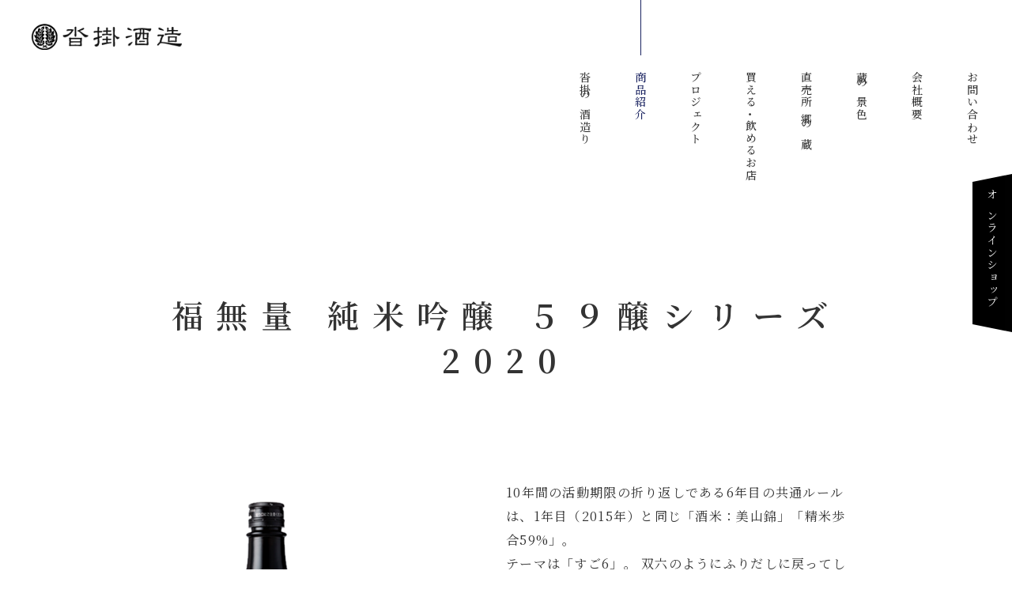

--- FILE ---
content_type: text/html; charset=UTF-8
request_url: https://kutsukake-sake.com/products/fukumuryo_59jo_2020.php
body_size: 5320
content:
<!DOCTYPE html>
<html lang="ja">
<head>
    <!-- Global site tag (gtag.js) - Google Analytics -->
<script async src="https://www.googletagmanager.com/gtag/js?id=UA-39683048-1"></script>
<script>
    window.dataLayer = window.dataLayer || [];
    function gtag(){dataLayer.push(arguments);}
    gtag('js', new Date());

    gtag('config', 'UA-39683048-1');
</script>

<meta charset="UTF-8">
<meta name="format-detection" content="telephone=no,address=no,email=no">
<meta http-equiv="X-UA-Compatible" content="IE=edge"/>
<meta name="viewport" content="width=device-width,initial-scale=1.0">

<link href="//fonts.googleapis.com/css?family=Noto+Serif+JP:300,400,500,600,700,900|Source+Serif+Pro:400,700&display=swap&subset=japanese,latin-ext" rel="stylesheet">
<link rel="stylesheet" type="text/css" href="https://kutsukake-sake.com/assets/font/icomoon/style.css">
<link rel="stylesheet" type="text/css" href="https://kutsukake-sake.com/assets/js/slick/slick.css">
<link rel="stylesheet" type="text/css" href="https://kutsukake-sake.com/assets/js/lity/lity.css">
<link rel="stylesheet" type="text/css" href="https://kutsukake-sake.com/assets/css/app.css?var=20260123034937">
<title>福無量 純米吟醸 ５９醸シリーズ 2020 | 信州上田の酒蔵 沓掛酒造株式会社</title>
<meta name="description" content="テーマは「すご6」。 双六のようにふりだしに戻ってしまうのか？ それとも大きくマスを進め、飛躍の年になるのか？それぞれの蔵がそれぞれの解釈で醸した「すご6」な59醸酒です。">

<!-- ogp -->
<meta property="og:type" content="article" />
<meta property="og:title" content="福無量 純米吟醸 ５９醸シリーズ 2020 | 信州上田の酒蔵 沓掛酒造株式会社" />
<meta property="og:description" content="テーマは「すご6」。 双六のようにふりだしに戻ってしまうのか？ それとも大きくマスを進め、飛躍の年になるのか？それぞれの蔵がそれぞれの解釈で醸した「すご6」な59醸酒です。" />
<meta property="og:image" content="https://kutsukake-sake.com/assets/img/kutukake.jpg">
<meta property="og:url" content="https://kutsukake-sake.com/products/fukumuryo_59jo_2020.php" />
<meta property="og:site_name" content="信州上田の酒蔵 沓掛酒造株式会社" />
<!-- facebook -->
<meta property="article:author" content="https://www.facebook.com/fukumuryou/">
<!-- twitter -->
<meta name="twitter:card" content="summary_large_image" />
<meta name="twitter:site" content="@kutsukake_sake" />
    <link rel="canonical" href="https://kutsukake-sake.com/products/fukumuryo_59jo_2020.php" />
</head>
<body>

<div class="contests_wrapper">

    <div id="loading">
    <div class="loading__spinner">
        <div class="double-bounce1"></div>
        <div class="double-bounce2"></div>
    </div>
</div>

<input id="drawer__menu__check" name="drawer__menu__check" type="checkbox" style="display: none;" >
<div class="drawer__menu__wrapper" style="display: none;">
    <label for="drawer__menu__check" class="drawer__menu__bg"></label>
    <nav class="drawer__menu">
        <div  class="main__container">
            <ul class="ul drawer__menu__list">
                <li>
                    <a href="https://kutsukake-sake.com/formality/">沓掛の酒造り</a>
                </li>
                <li>
                    <a href="https://kutsukake-sake.com/satonokura/">直売所 郷の蔵</a>
                </li>
                <li>
                    <a href="https://kutsukake-sake.com/products/">商品紹介</a>
                </li>
                <li>
                    <a href="https://kutsukake-sake.com/scene/">蔵の景色</a>
                </li>
                <li>
                    <a href="https://kutsukake-sake.com/project/">プロジェクト</a>
                </li>
                <li>
                    <a href="https://kutsukake-sake.com/blog/">蔵元ブログ</a>
                </li>
                <li>
                    <a href="https://kutsukake-sake.com/buy/">買える・飲めるお店</a>
                </li>
                <li>
                    <a href="https://kutsukake-sake.com/news/">お知らせ</a>
                </li>
                <li>
                    <a href="https://kutsukake-sake.com/company/">会社概要</a>
                </li>
                <li>
                    <a href="https://kutsukake-sake.com/privacy/">プライバシーポリシー</a>
                </li>
                <li>
                    <a href="https://kutsukake-sake.com/contact/">お問い合わせ</a>
                </li>
                <li>
                    <a href="https://kutsukake-sake.com/sitemap/">サイトマップ</a>
                </li>
            </ul>

            <ul class="ul drawer__menu__list__icons">
                <li><a class="icon-twitter" target="_blank" href="https://twitter.com/kutsukake_sake"></a></li>
                <li><a class="icon-facebook" target="_blank" href="https://www.facebook.com/fukumuryou/"></a></li>
                <li><a class="icon-instagram" target="_blank" href="https://www.instagram.com/kutsukake_brewing_company/"></a></li>
                <li><a class="icon-youtube" target="_blank" href="https://www.youtube.com/channel/UCkro1sd7pynLMeYKGlkjApg"></a></li>
            </ul>

            <div class="online__shop__wrapper">
                <a target="_blank" class="online__shop__button"
                   href="//satonokura.square.site/">オンラインショップ</a>
            </div>

            <ul class="ul drawer__menu__list__icons">
                <li>
                    <a class="text__source__pro icon__text" href="https://kutsukake-sake.com/en/">EN</a>
                </li>
            </ul>
        </div>
    </nav>
</div>

<div class="online__shop__label  scroll__in__view" data-anime-class="fade__in">
    <a target="_blank" href="//satonokura.square.site/">オンラインショップ</a>
</div>

<div class="header__menu__icon  " >
    <label for="drawer__menu__check" class="menu__icon">
        <span></span>
        <span></span>
        <span></span>
    </label>
</div>

<div class="header__wrapper scroll__in__view" data-anime-class="active__fade__in">
    <header >
        <div  class="main__container">
            <div class="header__content">
                <div class="header__logo">
                    <h1><a href="https://kutsukake-sake.com/"><img src="https://kutsukake-sake.com/assets/img/icon_logo_header.png" alt="沓掛酒造"></a></h1>
                </div>

                <div class="header__links">
                    <ul class="ul">
                        <li class="">
                            <a href="https://kutsukake-sake.com/formality/">沓掛の酒造り</a>
                        </li>
                        <li class="current">
                            <a href="https://kutsukake-sake.com/products/">商品紹介</a>
                        </li>
                        <li class="">
                            <a href="https://kutsukake-sake.com/project/">プロジェクト</a>
                        </li>
                        <li class="">
                            <a href="https://kutsukake-sake.com/buy/">買える<span class="text__combine">・</span>飲めるお店</a>
                        </li>
                        <li class="">
                            <a href="https://kutsukake-sake.com/satonokura">直売所 郷の蔵</a>
                        </li>
                        <li class="">
                            <a href="https://kutsukake-sake.com/scene/">蔵の景色</a>
                        </li>
                        <li class="">
                            <a href="https://kutsukake-sake.com/company/">会社概要</a>
                        </li>
                        <li class="">
                            <a href="https://kutsukake-sake.com/contact/">お問い合わせ</a>
                        </li>
                    </ul>
                </div>
            </div>
        </div>
    </header>
</div>
    <main>
        <section class="sections section__product__detail main__container__space">
            <div class="main__container scroll__in__view" data-anime-class="fade__in">
                <div class="product__title__wrapper">
                    <p class="product__title">福無量 純米吟醸 ５９醸シリーズ<br>2020</p>
                </div>
                <div class="product_detail">
                    <div class="product__image">
                        <img src="https://kutsukake-sake.com/assets/product_images/fukumuryo_59jo_2020.png" alt="福無量 純米吟醸 ５９醸シリーズ 2020">
                    </div>
                    <div class="product__info">
                                                <p class="product__description">10年間の活動期限の折り返しである6年目の共通ルールは、1年目（2015年）と同じ「酒米：美山錦」「精米歩合59%」。<br>
テーマは「すご6」。 双六のようにふりだしに戻ってしまうのか？ それとも大きくマスを進め、飛躍の年になるのか？
それぞれの蔵がそれぞれの解釈で醸した「すご6」な59醸酒です。<br>
協会6号酵母を使用した醪（もろみ）にベートーヴェンの交響曲No.6「田園」を聴かせながら醸した。 心地よい酸味が田園に吹く風のごとく、口の中に広がるゴクジョウの酒。</p>
                        
                        <table class="table__contents">
                            <tbody>
                                                        <tr>
                                <th>原料米</th><td>長野県産美山錦 100%</td>
                            </tr>
                                                        <tr>
                                <th>原材料名</th><td>米・米麹</td>
                            </tr>
                                                        <tr>
                                <th>精米歩合</th><td>59%</td>
                            </tr>
                                                        <tr>
                                <th>アルコール分</th><td>15度</td>
                            </tr>
                                                        <tr>
                                <th>飲み方</th><td>◎冷酒<br>〇常温</td>
                            </tr>
                                                        <tr>
                                <th>開封前保存方法</th><td>冷暗所</td>
                            </tr>
                                                        </tbody>
                        </table>
                    </div>
                </div>
            </div>

            
            <div class="main__container scroll__in__view" data-anime-class="fade__in">
                <div class="button__links">
                    <a class="button " href="https://kutsukake-sake.com/buy/" target="_blank"><span class="button__inner"><span class="button_text">買えるお店・飲めるお店</span></span></a>
                                    </div>
            </div>
        </section>


        <section class="sections section__products__list ">
            <div class="main__container scroll__in__view" data-anime-class="fade__in">

                                <div class="products__list__wrapper">
                    <div class="products__list scroll__in__view" data-anime-class="fade__in">
<!--    <h3 class="list__title">贅沢な味わい</h3>-->
    <!-- 画像は250pxくらい -->
    <ul class="ul product__wrapper">
<!--        <li>-->
<!--            <a href="--><!--products/fukumuryo_59jo.php">-->
<!--                <div class="product">-->
<!--                    <div class="product__thumbnail ">-->
<!--                        <img src="--><!--assets/product_images/fukumuryo_59jo_list.png" alt="福無量 純米吟醸 ５９醸シリーズ">-->
<!--                    </div>-->
<!--                    <h4 class="product__title">福無量 純米吟醸 ５９醸シリーズ</h4>-->
<!--                </div>-->
<!--            </a>-->
<!--        </li>-->

        <li>
            <a href="https://kutsukake-sake.com/products/fukumuryo_59jo_2015.php">
                <div class="product">
                    <div class="product__thumbnail ">
                        <img src="https://kutsukake-sake.com/assets/product_images/fukumuryo_59jo_2015_list.png" alt="福無量 純米吟醸 ５９醸シリーズ 2015">
                    </div>
                    <h4 class="product__title">2015</h4>
                </div>
            </a>
        </li>
        <li>
            <a href="https://kutsukake-sake.com/products/fukumuryo_59jo_2016.php">
                <div class="product">
                    <div class="product__thumbnail ">
                        <img src="https://kutsukake-sake.com/assets/product_images/fukumuryo_59jo_2016_list.png" alt="福無量 純米吟醸 ５９醸シリーズ 2016">
                    </div>
                    <h4 class="product__title">2016</h4>
                </div>
            </a>
        </li>
        <li>
            <a href="https://kutsukake-sake.com/products/fukumuryo_59jo_2017.php">
                <div class="product">
                    <div class="product__thumbnail ">
                        <img src="https://kutsukake-sake.com/assets/product_images/fukumuryo_59jo_2017_list.png" alt="福無量 純米吟醸 ５９醸シリーズ 2017">
                    </div>
                    <h4 class="product__title">2017</h4>
                </div>
            </a>
        </li>
        <li>
            <a href="https://kutsukake-sake.com/products/fukumuryo_59jo_2018.php">
                <div class="product">
                    <div class="product__thumbnail ">
                        <img src="https://kutsukake-sake.com/assets/product_images/fukumuryo_59jo_2018_list.png" alt="福無量 純米吟醸 ５９醸シリーズ 2018">
                    </div>
                    <h4 class="product__title">2018</h4>
                </div>
            </a>
        </li>
        <li>
            <a href="https://kutsukake-sake.com/products/fukumuryo_59jo_2019.php">
                <div class="product">
                    <div class="product__thumbnail ">
                        <img src="https://kutsukake-sake.com/assets/product_images/fukumuryo_59jo_2019_list.png" alt="福無量 純米吟醸 ５９醸シリーズ 2019">
                    </div>
                    <h4 class="product__title">2019</h4>
                </div>
            </a>
        </li>

        <li>
            <a href="https://kutsukake-sake.com/products/fukumuryo_59jo_2020.php">
                <div class="product">
                    <div class="product__thumbnail ">
                        <img src="https://kutsukake-sake.com/assets/product_images/fukumuryo_59jo_2020_list.png" alt="福無量 純米吟醸 ５９醸シリーズ 2020">
                    </div>
                    <h4 class="product__title">2020</h4>
                </div>
            </a>
        </li>
        <li>
            <a href="https://kutsukake-sake.com/products/fukumuryo_59jo_2021.php">
                <div class="product">
                    <div class="product__thumbnail ">
                        <img src="https://kutsukake-sake.com/assets/product_images/fukumuryo_59jo_2021_list.png" alt="福無量 純米吟醸 ５９醸シリーズ 2021">
                    </div>
                    <h4 class="product__title">2021</h4>
                </div>
            </a>
        </li>
        <li>
            <a href="https://kutsukake-sake.com/products/fukumuryo_59jo_2022.php">
                <div class="product">
                    <div class="product__thumbnail ">
                        <img src="https://kutsukake-sake.com/assets/product_images/fukumuryo_59jo_2022_list.png" alt="福無量 純米吟醸 ５９醸シリーズ 2022">
                    </div>
                    <h4 class="product__title">2022</h4>
                </div>
            </a>
        </li>
    </ul>
</div>
                </div>
                
                <div class="button__links" >
                    <a class="button " href="https://kutsukake-sake.com/products/" ><span class="button__inner"><span class="button_text">商品一覧へ</span></span></a>
                 </div>
            </div>
        </section>
    </main>

    <div class="scroll__in__view" data-anime-class="fade__in">
    <div class="page__top " >
        <a class="page__top__link" href="#">トップへ</a>
    </div>

    <footer >
        <div class="main__container">
            <div class="footer__top">
                <div class="footer__info">
                    <dl class="company__info">
                        <dt><img src="https://kutsukake-sake.com/assets/img/logo_footer.png" alt="沓掛酒造"></dt>
                        <dd>
                            〒386-0043　長野県上田市下塩尻35<br>
                            TEL:<a href="tel:0268-22-1903">0268-22-1903</a> / FAX:0268-25-4724<br>
                            営業時間8：30～17：00 / 定休日：土・日・祝
                        </dd>

                        <dt><span>直売店　郷の蔵</span></dt>
                        <dd>TEL:<a href="tel:0268-21-9232">0268-21-9232</a><br>
                            営業時間10:00～16:00<br>
                            ※ 日:10:00~15:00、定休日:月</dd>
                    </dl>

                    <a target="_blank" class="online__shop__button"
                       href="//satonokura.square.site/">オンラインショップ</a>
                </div>

                <div class="footer__links">
                    <ul class="footer__link__ul ul">
                        <li><a href="https://kutsukake-sake.com/formality/">沓掛の酒造り</a></li>
                        <li><a href="https://kutsukake-sake.com/products/">商品紹介</a></li>
                        <li><a href="https://kutsukake-sake.com/project/">プロジェクト</a></li>
                        <li><a href="https://kutsukake-sake.com/buy/">買える・飲めるお店</a></li>
                    </ul>
                    <ul class="footer__link__ul ul">
                        <li><a href="https://kutsukake-sake.com/satonokura/">直売所 蔵の郷</a></li>
                        <li><a href="https://kutsukake-sake.com/scene/">蔵の景色</a></li>
                        <li><a href="https://kutsukake-sake.com/blog">蔵元ブログ</a></li>
                        <li><a href="https://kutsukake-sake.com/news/">お知らせ</a></li>
                    </ul>
                    <ul class="footer__link__ul ul">
                        <li><a href="https://kutsukake-sake.com/company/">会社概要</a></li>
                        <li><a href="https://kutsukake-sake.com/contact/">お問い合わせ</a></li>
                        <li><a href="https://kutsukake-sake.com/privacy/">プライバシーポリシー</a></li>
                        <li><a href="https://kutsukake-sake.com/sitemap/">サイトマップ</a></li>
                    </ul>
                </div>
            </div>

            <div class="footer__bottom">
                <ul class="footer__icons ul">
                    <li  class="text__source__pro">FOLLOW US</li>
                    <li><a class="icon-twitter" target="_blank" href="https://twitter.com/kutsukake_sake"></a></li>
                    <li><a class="icon-facebook" target="_blank" href="https://www.facebook.com/fukumuryou/"></a></li>
                    <li><a class="icon-instagram" target="_blank" href="https://www.instagram.com/kutsukake_brewing_company/"></a></li>
                    <li><a class="icon-youtube" target="_blank" href="https://www.youtube.com/channel/UCkro1sd7pynLMeYKGlkjApg"></a></li>
                    <li class="separator"></li>
                    <li><a href="https://kutsukake-sake.com/en/" class="text__source__pro">EN</a></li>
                </ul>

                <div class="copyright">
                    <p>&copy; kutsukakesyuzou</p>
                </div>
            </div>
        </div>
    </footer>
</div>
</div>


<script src="https://kutsukake-sake.com/assets/js/jquery/jquery-3.4.1.min.js"></script>
<script src="https://kutsukake-sake.com/assets/js/slick/slick.min.js"></script>
<script src="https://kutsukake-sake.com/assets/js/lity/lity.min.js"></script>
<!--<script src="./assets/js/luminous/Luminous.min.js"></script>-->
<script type="text/javascript">
    var $my_site_window = $(window),
        my_site_position = 1.2,//1.3
        $my_site_target,
        $top_slider;
    $(function(){
        var windowWidth = window.innerWidth,
            mql = window.matchMedia('screen and (min-width: 940px)');

        /**
         * スクロールイベント（animation）
         *
         * 事前に必要なもの
         * アニメーションCSS
         *
         * 対象に必要なもの
         * クラス:scroll__in__view
         * データ要素:data-anime-class
         */
        $my_site_target = $(".scroll__in__view");
        $my_site_target.css("visibility", "hidden");
        $my_site_window.on("scroll", scroll__anime);

        /**
         * スムーズスクロール
         */
        var $header = $(".header__wrapper");
        $('a[href^="#"]').on('click', function() {
            var href= $(this).attr("href");
            var target = $(href == "#" || href == "" ? 'html' : href);
            var move_position = target.offset().top - ($header.css("position") === "fixed" ? $header.outerHeight(true): 0 );
            $('body,html').animate({scrollTop:move_position}, 500, 'swing');
            return false;
        });

        /**
         * PC表示の時メニューを隠す
         */
        mql.addListener(change__menu__state);
        change__menu__state();
        function change__menu__state() {
            if (mql) {
                $("#drawer__menu__check").prop('checked', false);
            }
        }

        /**
         * トップスライダー
         */
        $top_slider = $('.main__visual .main__visual__slick').slick({
            autoplay:false,
            autoplaySpeed:5000,
            arrows:false,
            dots:false,
            slidesToShow:1,
            slidesToScroll:1,
            fade: true,
            cssEase: 'linear',
            speed: 800,
            // pauseOnFocus: false,
            // pauseOnHover: false,
            // pauseOnDotsHover: false
        });

        // $top_slider.on('setPosition', function(event, slick){
        //     $(".main__visual__slick .slick-slide").removeClass("slick-zoom-anime");
        //     $(".main__visual__slick .slick-slide.slick-active").addClass("slick-zoom-anime");
        // });
        // $top_slider.on('afterChange', function(event, slick, currentSlide){
        //     $(".main__visual__slick .slick-slide").removeClass("slick-zoom-anime");
        //     $(".main__visual__slick .slick-slide.slick-active").addClass("slick-zoom-anime");
        // });
    });

    $(window).on('load', function () {
        setTimeout(function () {
            $('.contests_wrapper').addClass('loaded');
            scroll__anime();
        }, 1000);
        setTimeout(function () {
            $top_slider.slick('slickPlay');
        }, 1500);
    });

    function scroll__anime() {
        $my_site_target.each(function () {
            var $this = $(this),
                view_top = $my_site_window.scrollTop() ||  window.pageYOffset || document.documentElement.scrollTop || document.body.scrollTop,
                adjust = Math.ceil(($my_site_window.height() || window.innerHeight) / my_site_position);

            if (view_top > $this.offset().top - adjust) {
                var anime_class = $this.attr("data-anime-class");
                $this.addClass(anime_class);
            }
        });
    }
</script>
</body>


--- FILE ---
content_type: text/css
request_url: https://kutsukake-sake.com/assets/css/app.css?var=20260123034937
body_size: 17628
content:
@charset "UTF-8";
/**
==============================

SASSが使えない環境でCSSを編集する場合はこのファイルの一番下で
CSSを上書きするか別のCSSファイルを読み込んでください。
直接コンパイル済みのCSSを編集しないでください。

==============================
 */
/*!
 * ress.css • v2.0.1
 * MIT License
 * github.com/filipelinhares/ress
 */
/* # =================================================================
   # Global selectors
   # ================================================================= */
html {
  -webkit-box-sizing: border-box;
  -webkit-text-size-adjust: 100%;
  -moz-tab-size: 4;
  -o-tab-size: 4;
          box-sizing: border-box;
  /* Prevent adjustments of font size after orientation changes in iOS */
  word-break: break-word;
     tab-size: 4;
}

*,
::before,
::after {
  /* Set `background-repeat: no-repeat` to all elements and pseudo elements */
  -webkit-box-sizing: inherit;
          box-sizing: inherit;
  background-repeat: no-repeat;
}

::before,
::after {
  text-decoration: inherit;
  /* Inherit text-decoration and vertical align to ::before and ::after pseudo elements */
  vertical-align: inherit;
}

* {
  /* Reset `padding` and `margin` of all elements */
  margin: 0;
  padding: 0;
}

/* # =================================================================
   # General elements
   # ================================================================= */
hr {
  /* Show the overflow in Edge and IE */
  height: 0;
  overflow: visible;
  /* Add the correct box sizing in Firefox */
}

details,
main {
  display: block;
  /* Render the `main` element consistently in IE. */
}

summary {
  display: list-item;
  /* Add the correct display in all browsers */
}

small {
  font-size: 80%;
  /* Set font-size to 80% in `small` elements */
}

[hidden] {
  display: none;
  /* Add the correct display in IE */
}

abbr[title] {
  -webkit-text-decoration: underline dotted;
  border-bottom: none;
  /* Remove the bottom border in Chrome 57 */
  /* Add the correct text decoration in Chrome, Edge, IE, Opera, and Safari */
  text-decoration: underline;
          text-decoration: underline dotted;
}

a {
  background-color: transparent;
  /* Remove the gray background on active links in IE 10 */
}

a:active,
a:hover {
  outline-width: 0;
  /* Remove the outline when hovering in all browsers */
}

code,
kbd,
pre,
samp {
  font-family: monospace, monospace;
  /* Specify the font family of code elements */
}

pre {
  font-size: 1em;
  /* Correct the odd `em` font sizing in all browsers */
}

b,
strong {
  font-weight: bolder;
  /* Add the correct font weight in Chrome, Edge, and Safari */
}

/* https://gist.github.com/unruthless/413930 */
sub,
sup {
  position: relative;
  font-size: 75%;
  line-height: 0;
  vertical-align: baseline;
}

sub {
  bottom: -0.25em;
}

sup {
  top: -0.5em;
}

/* # =================================================================
   # Forms
   # ================================================================= */
input {
  border-radius: 0;
}

/* Replace pointer cursor in disabled elements */
[disabled] {
  cursor: default;
}

[type="number"]::-webkit-inner-spin-button,
[type="number"]::-webkit-outer-spin-button {
  height: auto;
  /* Correct the cursor style of increment and decrement buttons in Chrome */
}

[type="search"] {
  -webkit-appearance: textfield;
  /* Correct the odd appearance in Chrome and Safari */
  outline-offset: -2px;
}

[type="search"]::-webkit-search-decoration {
  -webkit-appearance: none;
  /* Remove the inner padding in Chrome and Safari on macOS */
}

textarea {
  overflow: auto;
  /* Internet Explorer 11+ */
  resize: vertical;
  /* Specify textarea resizability */
}

button,
input,
optgroup,
select,
textarea {
  font: inherit;
  /* Specify font inheritance of form elements */
}

optgroup {
  font-weight: bold;
  /* Restore the font weight unset by the previous rule */
}

button {
  overflow: visible;
  /* Address `overflow` set to `hidden` in IE 8/9/10/11 */
}

button,
select {
  text-transform: none;
  /* Firefox 40+, Internet Explorer 11- */
}

/* Apply cursor pointer to button elements */
button,
[type="button"],
[type="reset"],
[type="submit"],
[role="button"] {
  cursor: pointer;
}

/* Remove inner padding and border in Firefox 4+ */
button::-moz-focus-inner,
[type="button"]::-moz-focus-inner,
[type="reset"]::-moz-focus-inner,
[type="submit"]::-moz-focus-inner {
  padding: 0;
  border-style: none;
}

/* Replace focus style removed in the border reset above */
button:-moz-focusring,
[type="button"]::-moz-focus-inner,
[type="reset"]::-moz-focus-inner,
[type="submit"]::-moz-focus-inner {
  outline: 1px dotted ButtonText;
}

button,
html [type="button"],
[type="reset"],
[type="submit"] {
  -webkit-appearance: button;
  /* Correct the inability to style clickable types in iOS */
}

/* Remove the default button styling in all browsers */
button,
input,
select,
textarea {
  border-style: none;
  background-color: transparent;
}

/* Style select like a standard input */
select {
  -moz-appearance: none;
  /* Firefox 36+ */
  -webkit-appearance: none;
  /* Chrome 41+ */
}

select::-ms-expand {
  display: none;
  /* Internet Explorer 11+ */
}

select::-ms-value {
  color: currentColor;
  /* Internet Explorer 11+ */
}

legend {
  /* Correct the color inheritance from `fieldset` elements in IE */
  display: table;
  /* Correct the text wrapping in Edge and IE */
  max-width: 100%;
  /* Correct the text wrapping in Edge and IE */
  max-width: 100%;
  border: 0;
  /* Correct `color` not being inherited in IE 8/9/10/11 */
  color: inherit;
  /* Correct the text wrapping in Edge and IE */
  white-space: normal;
  /* Correct the text wrapping in Edge 18- and IE */
}

::-webkit-file-upload-button {
  -webkit-appearance: button;
  /* Correct the inability to style clickable types in iOS and Safari */
  font: inherit;
  /* Change font properties to `inherit` in Chrome and Safari */
}

/* # =================================================================
   # Specify media element style
   # ================================================================= */
img {
  border-style: none;
  /* Remove border when inside `a` element in IE 8/9/10 */
}

/* Add the correct vertical alignment in Chrome, Firefox, and Opera */
progress {
  vertical-align: baseline;
}

svg:not([fill]) {
  fill: currentColor;
}

/* # =================================================================
   # Accessibility
   # ================================================================= */
/* Hide content from screens but not screenreaders */
@media screen {
  [hidden~="screen"] {
    display: inherit;
  }
  [hidden~="screen"]:not(:active):not(:focus):not(:target) {
    clip: rect(0 0 0 0) !important;
    position: absolute !important;
  }
}

/* Specify the progress cursor of updating elements */
[aria-busy="true"] {
  cursor: progress;
}

/* Specify the pointer cursor of trigger elements */
[aria-controls] {
  cursor: pointer;
}

/* Specify the unstyled cursor of disabled, not-editable, or otherwise inoperable elements */
[aria-disabled] {
  cursor: default;
}

/* # =================================================================
   # Selection
   # ================================================================= */
/* Specify text selection background color and omit drop shadow */
::-moz-selection {
  background-color: #b3d4fc;
  /* Required when declaring ::selection */
  color: #fff;
  text-shadow: none;
}

::selection {
  background-color: #b3d4fc;
  /* Required when declaring ::selection */
  color: #fff;
  text-shadow: none;
}

@media screen and (max-width: 979px) {
  .pc__only {
    display: none !important;
  }
}

@media screen and (min-width: 980px) {
  .sp__only {
    display: none !important;
  }
}

.clearfix:after {
  display: block;
  clear: both;
  content: "";
}

img {
  display: block;
  max-width: 100%;
  /*height: 100%;*/
}

ul, ol {
  padding-left: 20px;
}

.ul, .ol {
  padding: 0;
  list-style: none;
}

.text__left {
  text-align: left;
}

.text__center {
  text-align: center;
}

.text__right {
  text-align: right;
}

[class^="visible__"] {
  display: none;
}

.mgn__b0 {
  margin-bottom: 0px;
}

.mgn__b5 {
  margin-bottom: 5px;
}

.mgn__b10 {
  margin-bottom: 10px;
}

.mgn__b15 {
  margin-bottom: 15px;
}

.mgn__b20 {
  margin-bottom: 20px;
}

.mgn__b25 {
  margin-bottom: 25px;
}

.mgn__b30 {
  margin-bottom: 30px;
}

.mgn__b35 {
  margin-bottom: 35px;
}

.mgn__b40 {
  margin-bottom: 40px;
}

.mgn__b45 {
  margin-bottom: 45px;
}

.mgn__b50 {
  margin-bottom: 50px;
}

.mgn__b55 {
  margin-bottom: 55px;
}

.mgn__b60 {
  margin-bottom: 60px;
}

.mgn__b65 {
  margin-bottom: 65px;
}

.mgn__b70 {
  margin-bottom: 70px;
}

.mgn__b75 {
  margin-bottom: 75px;
}

.mgn__b80 {
  margin-bottom: 80px;
}

.mgn__b85 {
  margin-bottom: 85px;
}

.mgn__b90 {
  margin-bottom: 90px;
}

.mgn__b95 {
  margin-bottom: 95px;
}

.mgn__b100 {
  margin-bottom: 100px;
}

.mgn__b105 {
  margin-bottom: 105px;
}

.mgn__b110 {
  margin-bottom: 110px;
}

.mgn__b115 {
  margin-bottom: 115px;
}

.mgn__b120 {
  margin-bottom: 120px;
}

.mgn__b125 {
  margin-bottom: 125px;
}

.mgn__b130 {
  margin-bottom: 130px;
}

.mgn__b135 {
  margin-bottom: 135px;
}

.mgn__b140 {
  margin-bottom: 140px;
}

.mgn__b145 {
  margin-bottom: 145px;
}

.mgn__b150 {
  margin-bottom: 150px;
}

.pdg__b0 {
  padding-bottom: 0px;
}

.pdg__b5 {
  padding-bottom: 5px;
}

.pdg__b10 {
  padding-bottom: 10px;
}

.pdg__b15 {
  padding-bottom: 15px;
}

.pdg__b20 {
  padding-bottom: 20px;
}

.pdg__b25 {
  padding-bottom: 25px;
}

.pdg__b30 {
  padding-bottom: 30px;
}

.pdg__b35 {
  padding-bottom: 35px;
}

.pdg__b40 {
  padding-bottom: 40px;
}

.pdg__b45 {
  padding-bottom: 45px;
}

.pdg__b50 {
  padding-bottom: 50px;
}

.pdg__b55 {
  padding-bottom: 55px;
}

.pdg__b60 {
  padding-bottom: 60px;
}

.pdg__b65 {
  padding-bottom: 65px;
}

.pdg__b70 {
  padding-bottom: 70px;
}

.pdg__b75 {
  padding-bottom: 75px;
}

.pdg__b80 {
  padding-bottom: 80px;
}

.pdg__b85 {
  padding-bottom: 85px;
}

.pdg__b90 {
  padding-bottom: 90px;
}

.pdg__b95 {
  padding-bottom: 95px;
}

.pdg__b100 {
  padding-bottom: 100px;
}

.pdg__b105 {
  padding-bottom: 105px;
}

.pdg__b110 {
  padding-bottom: 110px;
}

.pdg__b115 {
  padding-bottom: 115px;
}

.pdg__b120 {
  padding-bottom: 120px;
}

.pdg__b125 {
  padding-bottom: 125px;
}

.pdg__b130 {
  padding-bottom: 130px;
}

.pdg__b135 {
  padding-bottom: 135px;
}

.pdg__b140 {
  padding-bottom: 140px;
}

.pdg__b145 {
  padding-bottom: 145px;
}

.pdg__b150 {
  padding-bottom: 150px;
}

.scroll__in__view {
  visibility: hidden;
}

.loaded .fade__down {
  -webkit-animation: fade__down 1s ease 0s both 1 normal;
  visibility: visible !important;
          animation: fade__down 1s ease 0s both 1 normal;
}

@-webkit-keyframes fade__down {
  from {
    -webkit-transform: translate3d(0, -100%, 0);
            transform: translate3d(0, -100%, 0);
    opacity: 0;
  }
  to {
    -webkit-transform: translate3d(0, 0, 0);
            transform: translate3d(0, 0, 0);
    opacity: 1;
  }
}

@keyframes fade__down {
  from {
    -webkit-transform: translate3d(0, -100%, 0);
            transform: translate3d(0, -100%, 0);
    opacity: 0;
  }
  to {
    -webkit-transform: translate3d(0, 0, 0);
            transform: translate3d(0, 0, 0);
    opacity: 1;
  }
}

.loaded .fade__left {
  -webkit-animation: fade__left 1s ease 0s both 1 normal;
  visibility: visible !important;
          animation: fade__left 1s ease 0s both 1 normal;
}

@-webkit-keyframes fade__left {
  from {
    -webkit-transform: translate3d(-100%, 0, 0);
            transform: translate3d(-100%, 0, 0);
    opacity: 0;
  }
  to {
    -webkit-transform: translate3d(0, 0, 0);
            transform: translate3d(0, 0, 0);
    opacity: 1;
  }
}

@keyframes fade__left {
  from {
    -webkit-transform: translate3d(-100%, 0, 0);
            transform: translate3d(-100%, 0, 0);
    opacity: 0;
  }
  to {
    -webkit-transform: translate3d(0, 0, 0);
            transform: translate3d(0, 0, 0);
    opacity: 1;
  }
}

.loaded .fade__right {
  -webkit-animation: fade__right 1s ease 0s both 1 normal;
  visibility: visible !important;
          animation: fade__right 1s ease 0s both 1 normal;
}

@-webkit-keyframes fade__right {
  from {
    -webkit-transform: translate3d(100%, 0, 0);
            transform: translate3d(100%, 0, 0);
    opacity: 0;
  }
  to {
    -webkit-transform: translate3d(0, 0, 0);
            transform: translate3d(0, 0, 0);
    opacity: 1;
  }
}

@keyframes fade__right {
  from {
    -webkit-transform: translate3d(100%, 0, 0);
            transform: translate3d(100%, 0, 0);
    opacity: 0;
  }
  to {
    -webkit-transform: translate3d(0, 0, 0);
            transform: translate3d(0, 0, 0);
    opacity: 1;
  }
}

.loaded .fade__up {
  -webkit-animation: fade__up 1s ease 0s both 1 normal;
  visibility: visible !important;
          animation: fade__up 1s ease 0s both 1 normal;
}

@-webkit-keyframes fade__up {
  from {
    -webkit-transform: translate3d(0, 100%, 0);
            transform: translate3d(0, 100%, 0);
    opacity: 0;
  }
  to {
    -webkit-transform: translate3d(0, 0, 0);
            transform: translate3d(0, 0, 0);
    opacity: 1;
  }
}

@keyframes fade__up {
  from {
    -webkit-transform: translate3d(0, 100%, 0);
            transform: translate3d(0, 100%, 0);
    opacity: 0;
  }
  to {
    -webkit-transform: translate3d(0, 0, 0);
            transform: translate3d(0, 0, 0);
    opacity: 1;
  }
}

.loaded .fade__in {
  -webkit-animation: fade__in 1s ease 0s both 1 normal;
  visibility: visible !important;
          animation: fade__in 1s ease 0s both 1 normal;
}

@-webkit-keyframes fade__in {
  from {
    opacity: 0;
  }
  to {
    opacity: 1;
  }
}

@keyframes fade__in {
  from {
    opacity: 0;
  }
  to {
    opacity: 1;
  }
}

.loaded .slide__width {
  -webkit-animation: slide__width  1s ease 0s both 1 normal;
  visibility: visible !important;
          animation: slide__width  1s ease 0s both 1 normal;
}

@-webkit-keyframes slide__width {
  from {
    width: 0;
  }
  to {
    width: 100%;
  }
}

@keyframes slide__width {
  from {
    width: 0;
  }
  to {
    width: 100%;
  }
}

.loaded .slide__width__unset {
  -webkit-animation: slide__width__unset  1s ease 0s both 1 normal;
  visibility: visible !important;
          animation: slide__width__unset  1s ease 0s both 1 normal;
}

@-webkit-keyframes slide__width__unset {
  from {
    width: 0;
  }
  to {
  }
}

@keyframes slide__width__unset {
  from {
    width: 0;
  }
  to {
  }
}

.loaded .slide__height__unset {
  -webkit-animation: slide__height__unset  1s ease 0s both 1 normal;
  visibility: visible !important;
          animation: slide__height__unset  1s ease 0s both 1 normal;
}

@-webkit-keyframes slide__height__unset {
  from {
    height: 0;
  }
  to {
  }
}

@keyframes slide__height__unset {
  from {
    height: 0;
  }
  to {
  }
}

@-webkit-keyframes zoom__in {
  from {
    -webkit-transform: scale(1);
            transform: scale(1);
  }
  50% {
  }
  to {
    -webkit-transform: scale(1.2);
            transform: scale(1.2);
  }
}

@keyframes zoom__in {
  from {
    -webkit-transform: scale(1);
            transform: scale(1);
  }
  50% {
  }
  to {
    -webkit-transform: scale(1.2);
            transform: scale(1.2);
  }
}

.loaded .fadeIn {
  -webkit-animation-name: fadeIn;
  animation-name: fadeIn;
}

.anime__delay__0 {
  -webkit-animation-delay: 0s !important;
          animation-delay: 0s !important;
}

.anime__delay__1 {
  -webkit-animation-delay: 0.1s !important;
          animation-delay: 0.1s !important;
}

.anime__delay__2 {
  -webkit-animation-delay: 0.2s !important;
          animation-delay: 0.2s !important;
}

.anime__delay__3 {
  -webkit-animation-delay: 0.3s !important;
          animation-delay: 0.3s !important;
}

.anime__delay__4 {
  -webkit-animation-delay: 0.4s !important;
          animation-delay: 0.4s !important;
}

.anime__delay__5 {
  -webkit-animation-delay: 0.5s !important;
          animation-delay: 0.5s !important;
}

.anime__delay__6 {
  -webkit-animation-delay: 0.6s !important;
          animation-delay: 0.6s !important;
}

.anime__delay__7 {
  -webkit-animation-delay: 0.7s !important;
          animation-delay: 0.7s !important;
}

.anime__delay__8 {
  -webkit-animation-delay: 0.8s !important;
          animation-delay: 0.8s !important;
}

.anime__delay__9 {
  -webkit-animation-delay: 0.9s !important;
          animation-delay: 0.9s !important;
}

.anime__delay__10 {
  -webkit-animation-delay: 1s !important;
          animation-delay: 1s !important;
}

.anime__delay__11 {
  -webkit-animation-delay: 1.1s !important;
          animation-delay: 1.1s !important;
}

.anime__delay__12 {
  -webkit-animation-delay: 1.2s !important;
          animation-delay: 1.2s !important;
}

.anime__delay__13 {
  -webkit-animation-delay: 1.3s !important;
          animation-delay: 1.3s !important;
}

.anime__delay__14 {
  -webkit-animation-delay: 1.4s !important;
          animation-delay: 1.4s !important;
}

.anime__delay__15 {
  -webkit-animation-delay: 1.5s !important;
          animation-delay: 1.5s !important;
}

.anime__delay__16 {
  -webkit-animation-delay: 1.6s !important;
          animation-delay: 1.6s !important;
}

.anime__delay__17 {
  -webkit-animation-delay: 1.7s !important;
          animation-delay: 1.7s !important;
}

.anime__delay__18 {
  -webkit-animation-delay: 1.8s !important;
          animation-delay: 1.8s !important;
}

.anime__delay__19 {
  -webkit-animation-delay: 1.9s !important;
          animation-delay: 1.9s !important;
}

.anime__delay__20 {
  -webkit-animation-delay: 2s !important;
          animation-delay: 2s !important;
}

.anime__delay__21 {
  -webkit-animation-delay: 2.1s !important;
          animation-delay: 2.1s !important;
}

.anime__delay__22 {
  -webkit-animation-delay: 2.2s !important;
          animation-delay: 2.2s !important;
}

.anime__delay__23 {
  -webkit-animation-delay: 2.3s !important;
          animation-delay: 2.3s !important;
}

.anime__delay__24 {
  -webkit-animation-delay: 2.4s !important;
          animation-delay: 2.4s !important;
}

.anime__delay__25 {
  -webkit-animation-delay: 2.5s !important;
          animation-delay: 2.5s !important;
}

.anime__delay__26 {
  -webkit-animation-delay: 2.6s !important;
          animation-delay: 2.6s !important;
}

.anime__delay__27 {
  -webkit-animation-delay: 2.7s !important;
          animation-delay: 2.7s !important;
}

.anime__delay__28 {
  -webkit-animation-delay: 2.8s !important;
          animation-delay: 2.8s !important;
}

.anime__delay__29 {
  -webkit-animation-delay: 2.9s !important;
          animation-delay: 2.9s !important;
}

.anime__delay__30 {
  -webkit-animation-delay: 3s !important;
          animation-delay: 3s !important;
}

.anime__duration__0 {
  -webkit-animation-duration: 0s !important;
          animation-duration: 0s !important;
}

.anime__duration__5 {
  -webkit-animation-duration: 0.5s !important;
          animation-duration: 0.5s !important;
}

.anime__duration__10 {
  -webkit-animation-duration: 1s !important;
          animation-duration: 1s !important;
}

.anime__duration__15 {
  -webkit-animation-duration: 1.5s !important;
          animation-duration: 1.5s !important;
}

.anime__duration__20 {
  -webkit-animation-duration: 2s !important;
          animation-duration: 2s !important;
}

.anime__duration__25 {
  -webkit-animation-duration: 2.5s !important;
          animation-duration: 2.5s !important;
}

.anime__duration__30 {
  -webkit-animation-duration: 3s !important;
          animation-duration: 3s !important;
}

.anime__duration__35 {
  -webkit-animation-duration: 3.5s !important;
          animation-duration: 3.5s !important;
}

.anime__duration__40 {
  -webkit-animation-duration: 4s !important;
          animation-duration: 4s !important;
}

.anime__duration__45 {
  -webkit-animation-duration: 4.5s !important;
          animation-duration: 4.5s !important;
}

.anime__duration__50 {
  -webkit-animation-duration: 5s !important;
          animation-duration: 5s !important;
}

.anime__duration__55 {
  -webkit-animation-duration: 5.5s !important;
          animation-duration: 5.5s !important;
}

.anime__duration__60 {
  -webkit-animation-duration: 6s !important;
          animation-duration: 6s !important;
}

.anime__duration__65 {
  -webkit-animation-duration: 6.5s !important;
          animation-duration: 6.5s !important;
}

.anime__duration__70 {
  -webkit-animation-duration: 7s !important;
          animation-duration: 7s !important;
}

.anime__duration__75 {
  -webkit-animation-duration: 7.5s !important;
          animation-duration: 7.5s !important;
}

.anime__duration__80 {
  -webkit-animation-duration: 8s !important;
          animation-duration: 8s !important;
}

.anime__duration__85 {
  -webkit-animation-duration: 8.5s !important;
          animation-duration: 8.5s !important;
}

.anime__duration__90 {
  -webkit-animation-duration: 9s !important;
          animation-duration: 9s !important;
}

.anime__duration__95 {
  -webkit-animation-duration: 9.5s !important;
          animation-duration: 9.5s !important;
}

.anime__duration__100 {
  -webkit-animation-duration: 10s !important;
          animation-duration: 10s !important;
}

.anime__duration__105 {
  -webkit-animation-duration: 10.5s !important;
          animation-duration: 10.5s !important;
}

.anime__duration__110 {
  -webkit-animation-duration: 11s !important;
          animation-duration: 11s !important;
}

.anime__duration__115 {
  -webkit-animation-duration: 11.5s !important;
          animation-duration: 11.5s !important;
}

.anime__duration__120 {
  -webkit-animation-duration: 12s !important;
          animation-duration: 12s !important;
}

.anime__duration__125 {
  -webkit-animation-duration: 12.5s !important;
          animation-duration: 12.5s !important;
}

.anime__duration__130 {
  -webkit-animation-duration: 13s !important;
          animation-duration: 13s !important;
}

.anime__duration__135 {
  -webkit-animation-duration: 13.5s !important;
          animation-duration: 13.5s !important;
}

.anime__duration__140 {
  -webkit-animation-duration: 14s !important;
          animation-duration: 14s !important;
}

.anime__duration__145 {
  -webkit-animation-duration: 14.5s !important;
          animation-duration: 14.5s !important;
}

.anime__duration__150 {
  -webkit-animation-duration: 15s !important;
          animation-duration: 15s !important;
}

.anime__duration__155 {
  -webkit-animation-duration: 15.5s !important;
          animation-duration: 15.5s !important;
}

.anime__duration__160 {
  -webkit-animation-duration: 16s !important;
          animation-duration: 16s !important;
}

.anime__duration__165 {
  -webkit-animation-duration: 16.5s !important;
          animation-duration: 16.5s !important;
}

.anime__duration__170 {
  -webkit-animation-duration: 17s !important;
          animation-duration: 17s !important;
}

.anime__duration__175 {
  -webkit-animation-duration: 17.5s !important;
          animation-duration: 17.5s !important;
}

.anime__duration__180 {
  -webkit-animation-duration: 18s !important;
          animation-duration: 18s !important;
}

.anime__duration__185 {
  -webkit-animation-duration: 18.5s !important;
          animation-duration: 18.5s !important;
}

.anime__duration__190 {
  -webkit-animation-duration: 19s !important;
          animation-duration: 19s !important;
}

.anime__duration__195 {
  -webkit-animation-duration: 19.5s !important;
          animation-duration: 19.5s !important;
}

.anime__duration__200 {
  -webkit-animation-duration: 20s !important;
          animation-duration: 20s !important;
}

.anime__duration__205 {
  -webkit-animation-duration: 20.5s !important;
          animation-duration: 20.5s !important;
}

.anime__duration__210 {
  -webkit-animation-duration: 21s !important;
          animation-duration: 21s !important;
}

.anime__duration__215 {
  -webkit-animation-duration: 21.5s !important;
          animation-duration: 21.5s !important;
}

.anime__duration__220 {
  -webkit-animation-duration: 22s !important;
          animation-duration: 22s !important;
}

.anime__duration__225 {
  -webkit-animation-duration: 22.5s !important;
          animation-duration: 22.5s !important;
}

.anime__duration__230 {
  -webkit-animation-duration: 23s !important;
          animation-duration: 23s !important;
}

.anime__duration__235 {
  -webkit-animation-duration: 23.5s !important;
          animation-duration: 23.5s !important;
}

.anime__duration__240 {
  -webkit-animation-duration: 24s !important;
          animation-duration: 24s !important;
}

.anime__duration__245 {
  -webkit-animation-duration: 24.5s !important;
          animation-duration: 24.5s !important;
}

.anime__duration__250 {
  -webkit-animation-duration: 25s !important;
          animation-duration: 25s !important;
}

.anime__duration__255 {
  -webkit-animation-duration: 25.5s !important;
          animation-duration: 25.5s !important;
}

.anime__duration__260 {
  -webkit-animation-duration: 26s !important;
          animation-duration: 26s !important;
}

.anime__duration__265 {
  -webkit-animation-duration: 26.5s !important;
          animation-duration: 26.5s !important;
}

.anime__duration__270 {
  -webkit-animation-duration: 27s !important;
          animation-duration: 27s !important;
}

.anime__duration__275 {
  -webkit-animation-duration: 27.5s !important;
          animation-duration: 27.5s !important;
}

.anime__duration__280 {
  -webkit-animation-duration: 28s !important;
          animation-duration: 28s !important;
}

.anime__duration__285 {
  -webkit-animation-duration: 28.5s !important;
          animation-duration: 28.5s !important;
}

.anime__duration__290 {
  -webkit-animation-duration: 29s !important;
          animation-duration: 29s !important;
}

.anime__duration__295 {
  -webkit-animation-duration: 29.5s !important;
          animation-duration: 29.5s !important;
}

.anime__duration__300 {
  -webkit-animation-duration: 30s !important;
          animation-duration: 30s !important;
}

.loaded .catch__image__left .active__anime .catch__image {
  -webkit-animation: slide_position_left_img  0.6s ease 0s both 1 normal;
          animation: slide_position_left_img  0.6s ease 0s both 1 normal;
}

.loaded .catch__image__left .active__anime .catch__image:before {
  -webkit-animation: slide_position_left  0.6s ease 0.8s both 1 normal;
          animation: slide_position_left  0.6s ease 0.8s both 1 normal;
}

.loaded .catch__image__right .active__anime .catch__image {
  -webkit-animation: slide_position_right_img  0.6s ease 0s both 1 normal;
          animation: slide_position_right_img  0.6s ease 0s both 1 normal;
}

.loaded .catch__image__right .active__anime .catch__image:before {
  -webkit-animation: slide_position_right  0.6s ease 0.8s both 1 normal;
          animation: slide_position_right  0.6s ease 0.8s both 1 normal;
}

.loaded .active__anime {
  visibility: visible !important;
}

.loaded .active__anime.rhombus {
  -webkit-animation: rhombus_anime  0.6s ease 0.4s both 1 normal;
          animation: rhombus_anime  0.6s ease 0.4s both 1 normal;
}

.loaded .active__anime.rhombus:before {
  -webkit-animation: rhombus_anime2  0.6s ease 1s both 1 normal;
          animation: rhombus_anime2  0.6s ease 1s both 1 normal;
}

@-webkit-keyframes slide_position_left_img {
  from {
    left: -100%;
  }
  to {
    left: 0;
  }
}

@keyframes slide_position_left_img {
  from {
    left: -100%;
  }
  to {
    left: 0;
  }
}

@-webkit-keyframes slide_position_right_img {
  from {
    right: -100%;
  }
  to {
    right: 0;
  }
}

@keyframes slide_position_right_img {
  from {
    right: -100%;
  }
  to {
    right: 0;
  }
}

@-webkit-keyframes slide_position_left {
  from {
    left: 0;
  }
  to {
    left: 100%;
  }
}

@keyframes slide_position_left {
  from {
    left: 0;
  }
  to {
    left: 100%;
  }
}

@-webkit-keyframes slide_position_right {
  from {
    right: 0;
  }
  to {
    right: 100%;
  }
}

@keyframes slide_position_right {
  from {
    right: 0;
  }
  to {
    right: 100%;
  }
}

@-webkit-keyframes rhombus_anime {
  from {
    -webkit-transform: rotate(45deg) translate3d(50%, 50%, 0);
            transform: rotate(45deg) translate3d(50%, 50%, 0);
    opacity: 0;
  }
  to {
    -webkit-transform: rotate(45deg) translate3d(0, 0, 0);
            transform: rotate(45deg) translate3d(0, 0, 0);
    opacity: 1;
  }
}

@keyframes rhombus_anime {
  from {
    -webkit-transform: rotate(45deg) translate3d(50%, 50%, 0);
            transform: rotate(45deg) translate3d(50%, 50%, 0);
    opacity: 0;
  }
  to {
    -webkit-transform: rotate(45deg) translate3d(0, 0, 0);
            transform: rotate(45deg) translate3d(0, 0, 0);
    opacity: 1;
  }
}

@-webkit-keyframes rhombus_anime2 {
  from {
    opacity: 0;
  }
  to {
    opacity: 1;
  }
}

@keyframes rhombus_anime2 {
  from {
    opacity: 0;
  }
  to {
    opacity: 1;
  }
}

html {
  overflow-x: hidden;
  font-family: "Noto Serif JP", sans-serif;
  /* 16px x 0.625 = 10px(=1rem) */
  font-size: 62.5% !important;
  font-weight: 400;
}

body {
  overflow-x: hidden;
  color: #333333;
  font-size: 1.2rem;
  font-weight: 400;
}

@media screen and (min-width: 980px) {
  body {
    font-size: 1.4rem;
  }
}

.main__container {
  margin-right: auto;
  margin-left: auto;
  padding-right: 20px;
  padding-left: 20px;
}

@media screen and (min-width: 980px) {
  .main__container {
    max-width: 1240px;
  }
}

.main__mini__container {
  margin-right: auto;
  margin-left: auto;
  padding-right: 20px;
  padding-left: 20px;
}

@media screen and (min-width: 980px) {
  .main__mini__container {
    max-width: 920px;
  }
}

a {
  color: inherit;
  text-decoration: none;
}

a:hover {
  text-decoration: underline;
}

a.arrow {
  position: relative;
  padding-right: 20px;
  color: initial;
}

a.arrow:after {
  -webkit-transform: translate(-50%, -50%) rotate(-45deg);
  display: inline-block;
  position: absolute;
  top: 50%;
  right: 3px;
  width: 8px;
  height: 8px;
          transform: translate(-50%, -50%) rotate(-45deg);
  border-right: 1px solid #bfbfbf;
  border-bottom: 1px solid #bfbfbf;
  content: "";
}

a.arrow.current:after, a.arrow:hover:after {
  border-right: 1px solid #1b2461;
  border-bottom: 1px solid #1b2461;
}

.button {
  display: inline-block;
  position: relative;
  padding: 10px 20px;
  overflow: hidden;
  background-color: #1b2461;
  color: #ffffff;
  font-weight: 500;
  text-align: center;
  vertical-align: top;
}

.button:before {
  -webkit-transform: translateX(-100%);
  -webkit-transition: -webkit-transform .2s ease-in-out;
  position: absolute;
  bottom: 0;
  left: 0;
  width: 100%;
  height: 100%;
          transform: translateX(-100%);
  background-color: #263389;
  content: '';
  transition: -webkit-transform .2s ease-in-out;
  transition: transform .2s ease-in-out;
  transition: transform .2s ease-in-out, -webkit-transform .2s ease-in-out;
}

.button:hover {
  text-decoration: none;
}

.button:hover:before {
  -webkit-transform: translateX(0);
          transform: translateX(0);
}

.button .button__inner {
  display: table;
  z-index: 1;
  position: relative;
  width: 100%;
  min-width: 172px;
  min-height: 28px;
  text-align: center;
}

@media screen and (min-width: 980px) {
  .button .button__inner {
    min-width: 194px;
    min-height: 44px;
  }
}

.button .button__inner .button_text {
  display: table-cell;
  vertical-align: middle;
}

.button__links {
  text-align: center;
}

.button__links .button {
  margin-right: 20px;
  margin-bottom: 10px;
  margin-left: 20px;
}

#loading {
  -webkit-box-align: center;
      -ms-flex-align: center;
  -webkit-box-pack: center;
      -ms-flex-pack: center;
  display: -webkit-box;
  display: -ms-flexbox;
  display: flex;
  z-index: 9999;
  position: fixed;
  top: 0;
  left: 0;
          align-items: center;
          justify-content: center;
  width: 100vw;
  height: 100vh;
  background-color: #1b2461;
}

.loaded #loading {
  -webkit-transition: all 1s;
  visibility: hidden;
  opacity: 0;
  transition: all 1s;
}

/**

loading animation

 */
.loading__spinner {
  position: relative;
  width: 40px;
  height: 40px;
}

.loading__spinner .double-bounce1,
.loading__spinner .double-bounce2 {
  -webkit-animation: sk-bounce 2.0s infinite ease-in-out;
  position: absolute;
  top: 0;
  left: 0;
  width: 100%;
  height: 100%;
  border-radius: 50%;
  background-color: #fff;
          animation: sk-bounce 2.0s infinite ease-in-out;
  opacity: 0.6;
}

.loading__spinner .double-bounce2 {
  -webkit-animation-delay: -1.0s;
          animation-delay: -1.0s;
}

@-webkit-keyframes sk-bounce {
  0%, 100% {
    -webkit-transform: scale(0);
  }
  50% {
    -webkit-transform: scale(1);
  }
}

@keyframes sk-bounce {
  0%, 100% {
    -webkit-transform: scale(0);
    transform: scale(0);
  }
  50% {
    -webkit-transform: scale(1);
    transform: scale(1);
  }
}

@media screen and (max-width: 979px) {
  .header__wrapper:before {
    display: block;
    width: 100%;
    padding-top: 55px;
    content: "";
  }
}

header {
  visibility: visible !important;
  background-color: #ffffff;
}

@media screen and (min-width: 980px) {
  header.active__fade__in {
    -webkit-animation: fade__in 1s ease 0s both 1 normal;
            animation: fade__in 1s ease 0s both 1 normal;
  }
}

@media screen and (max-width: 979px) {
  header {
    -webkit-box-shadow: 0 0 5px rgba(0, 0, 0, 0.2);
    z-index: 150;
    position: fixed;
    top: 0;
    width: 100%;
            box-shadow: 0 0 5px rgba(0, 0, 0, 0.2);
  }
}

header .header__content {
  -webkit-box-flex: 1;
      -ms-flex: 1 0 auto;
  -webkit-box-pack: justify;
      -ms-flex-pack: justify;
  display: -webkit-box;
  display: -ms-flexbox;
  display: flex;
          flex: 1 0 auto;
          justify-content: space-between;
  padding-top: 15px;
  padding-bottom: 15px;
}

@media screen and (min-width: 980px) {
  header .header__content {
    padding-top: 0;
    padding-bottom: 30px;
  }
}

@media screen and (min-width: 980px) {
  header .header__logo {
    padding-top: 30px;
  }
}

header .header__logo img {
  max-width: 130px;
}

@media screen and (min-width: 980px) {
  header .header__logo img {
    max-width: 190px;
  }
}

header .header__links {
  width: 100%;
}

header .header__links ul {
  -webkit-box-flex: 1;
      -ms-flex: 1 0 auto;
  -webkit-box-pack: end;
      -ms-flex-pack: end;
  display: -webkit-box;
  display: -ms-flexbox;
  display: flex;
          flex: 1 0 auto;
          justify-content: flex-end;
}

header .header__links li {
  -webkit-writing-mode: vertical-rl;
      -ms-writing-mode: tb-rl;
  display: inline-block;
  position: relative;
  overflow: hidden;
  white-space: nowrap;
  word-break: keep-all;
          writing-mode: vertical-rl;
}

header .header__links li:not(:first-child) {
  margin-left: 50px;
}

header .header__links li a {
  -webkit-font-feature-settings: "palt";
  display: inline-block;
  margin-top: 90px;
          font-feature-settings: "palt";
  font-weight: 500;
  letter-spacing: 0.12em;
}

header .header__links li a:before {
  -webkit-transition: height 0.3s;
  display: inline-block;
  position: absolute;
  top: 0;
  left: 50%;
  height: 0;
  border-right: 1px solid #1b2461;
  content: "";
  transition: height 0.3s;
}

header .header__links li a:hover, header .header__links li.current a {
  color: #1b2461;
}

header .header__links li a:hover:before,
header .header__links li.current a:before {
  height: 70px;
}

header .header__links li a:hover {
  text-decoration: none;
}

@media screen and (max-width: 979px) {
  header .header__links {
    display: none;
  }
}

.header__menu__icon {
  z-index: 250;
  position: fixed;
  top: 18px;
  right: 20px;
}

@media screen and (min-width: 980px) {
  .header__menu__icon {
    display: none;
  }
}

.header__menu__icon .menu__icon {
  display: inline-block;
  position: relative;
  width: 30px;
  height: 16px;
}

.header__menu__icon .menu__icon span {
  -webkit-transition: all .4s;
  display: inline-block;
  position: absolute;
  left: 0;
  width: 100%;
  height: 1px;
  border-radius: 4px;
  background-color: #111111;
  transition: all .4s;
}

.header__menu__icon .menu__icon span:nth-of-type(1) {
  top: 0;
}

.header__menu__icon .menu__icon span:nth-of-type(2) {
  top: 8px;
}

.header__menu__icon .menu__icon span:nth-of-type(3) {
  top: 16px;
}

#drawer__menu__check {
  display: none !important;
}

.drawer__menu__wrapper {
  display: none;
}

.drawer__menu__wrapper .drawer__menu__bg {
  z-index: 200;
  position: fixed;
  top: 0;
  left: 0;
  width: 100%;
  height: 100%;
}

.drawer__menu__wrapper .drawer__menu {
  z-index: 201;
  position: fixed;
  top: 0;
  right: 0;
  width: 100%;
  height: 100%;
  padding-top: 50px;
  overflow-y: auto;
  background-color: rgba(21, 26, 61, 0.95);
  color: #ffffff;
}

.drawer__menu__wrapper .drawer__menu__list {
  -webkit-box-flex: 1;
      -ms-flex: 1 0 auto;
  -ms-flex-wrap: wrap;
  display: -webkit-box;
  display: -ms-flexbox;
  display: flex;
          flex: 1 0 auto;
      flex-wrap: wrap;
  margin-top: 30px;
  border-bottom: 1px solid rgba(255, 255, 255, 0.3);
}

.drawer__menu__wrapper .drawer__menu__list li {
  width: 50%;
  margin-bottom: 30px;
  font-size: 1.4rem;
  text-align: center;
}

.drawer__menu__wrapper .drawer__menu__list__icons {
  -webkit-box-flex: 1;
      -ms-flex: 1 0 auto;
  -ms-flex-wrap: wrap;
  -webkit-box-pack: center;
      -ms-flex-pack: center;
  display: -webkit-box;
  display: -ms-flexbox;
  display: flex;
          flex: 1 0 auto;
      flex-wrap: wrap;
          justify-content: center;
  padding-top: 30px;
  padding-bottom: 30px;
}

.drawer__menu__wrapper .drawer__menu__list__icons li {
  margin: 0 10px;
  font-size: 2rem;
}

.drawer__menu__wrapper .drawer__menu__list__icons li .icon__text {
  font-size: 1.6rem;
}

.drawer__menu__wrapper .online__shop__button {
  width: 80%;
}

#drawer__menu__check:checked ~ .header__menu__icon .menu__icon span {
  background-color: #ffffff;
}

#drawer__menu__check:checked ~ .header__menu__icon .menu__icon span:nth-of-type(1) {
  -webkit-transform: translateY(8px) rotate(-45deg);
          transform: translateY(8px) rotate(-45deg);
}

#drawer__menu__check:checked ~ .header__menu__icon .menu__icon span:nth-of-type(2) {
  opacity: 0;
}

#drawer__menu__check:checked ~ .header__menu__icon .menu__icon span:nth-of-type(3) {
  -webkit-transform: translateY(-8px) rotate(45deg);
          transform: translateY(-8px) rotate(45deg);
}

#drawer__menu__check:checked ~ .drawer__menu__wrapper {
  display: block !important;
}

.online__shop__label {
  z-index: 150;
  position: absolute;
  top: 75px;
  right: 0;
}

@media screen and (min-width: 980px) {
  .online__shop__label {
    top: 220px;
  }
}

.online__shop__label a {
  -webkit-font-feature-settings: "palt";
  -webkit-writing-mode: vertical-rl;
      -ms-writing-mode: tb-rl;
  -webkit-box-flex: 1;
      -ms-flex: 1 0 auto;
  -webkit-box-align: center;
      -ms-flex-align: center;
  -webkit-box-pack: center;
      -ms-flex-pack: center;
  display: -webkit-box;
  display: -ms-flexbox;
  display: flex;
  z-index: 100;
  position: relative;
          flex: 1 0 auto;
          align-items: center;
          justify-content: center;
  color: #ffffff;
          font-feature-settings: "palt";
  letter-spacing: 0.12em;
  text-align: center;
          writing-mode: vertical-rl;
}

@media screen and (max-width: 979px) {
  .online__shop__label a {
    width: 35px;
    height: 160px;
  }
}

@media screen and (min-width: 980px) {
  .online__shop__label a {
    width: 50px;
    height: 200px;
  }
}

.online__shop__label a:before {
  display: inline-block;
  z-index: -1;
  position: absolute;
  top: 0;
  left: 0;
  border-top: 10px solid transparent;
  border-bottom: 10px solid transparent;
  content: "";
}

@media screen and (max-width: 979px) {
  .online__shop__label a:before {
    height: 160px;
    border-right: 35px solid #000000;
  }
}

@media screen and (min-width: 980px) {
  .online__shop__label a:before {
    height: 200px;
    border-right: 50px solid #000000;
  }
}

.online__shop__label a:hover {
  text-decoration: none;
}

@media screen and (max-width: 979px) {
  .online__shop__label a:hover:before {
    border-right: 35px solid #292929;
  }
}

@media screen and (min-width: 980px) {
  .online__shop__label a:hover:before {
    border-right: 50px solid #292929;
  }
}

.page__top {
  height: 36px;
  margin-top: 50px;
  background-color: #000000;
}

@media screen and (min-width: 980px) {
  .page__top {
    height: 50px;
    margin-top: 110px;
  }
}

.page__top .page__top__link {
  display: block;
  position: relative;
  height: 100%;
  font-size: 0;
  text-align: center;
  text-decoration: none;
}

.page__top .page__top__link:before {
  -webkit-transform: translate(-50%, -50%) rotate(-135deg);
  display: inline-block;
  position: absolute;
  top: calc(50% + 6px);
  left: 50%;
  width: 14px;
  height: 14px;
          transform: translate(-50%, -50%) rotate(-135deg);
  border-right: 1px solid #ffffff;
  border-bottom: 1px solid #ffffff;
  content: "";
}

@media screen and (min-width: 980px) {
  .page__top .page__top__link:before {
    width: 20px;
    height: 20px;
  }
}

footer {
  background-image: url("../img/footer_bg2.jpg");
  background-position: center;
  background-repeat: no-repeat;
  background-size: cover;
  color: #ffffff;
}

footer .footer__top {
  padding-top: 25px;
  padding-bottom: 30px;
}

@media screen and (min-width: 980px) {
  footer .footer__top {
    border-bottom: 1px solid rgba(255, 255, 255, 0.5);
  }
}

@media screen and (min-width: 980px) {
  footer .footer__top {
    -webkit-box-flex: 1;
        -ms-flex: 1 0 auto;
    display: -webkit-box;
    display: -ms-flexbox;
    display: flex;
            flex: 1 0 auto;
    padding-top: 75px;
    padding-bottom: 50px;
  }
}

@media screen and (min-width: 980px) {
  footer .footer__top .footer__info {
    padding-right: 100px;
    border-right: 1px solid rgba(255, 255, 255, 0.5);
  }
}

@media screen and (max-width: 979px) {
  footer .footer__top .footer__info .online__shop__button {
    max-width: 250px;
  }
}

footer .footer__top .company__info dt {
  margin-bottom: 10px;
}

@media screen and (min-width: 980px) {
  footer .footer__top .company__info dt {
    margin-bottom: 15px;
  }
}

footer .footer__top .company__info dt img {
  max-width: 110px;
  margin-right: auto;
  margin-left: auto;
}

@media screen and (min-width: 980px) {
  footer .footer__top .company__info dt img {
    max-width: 160px;
    margin-left: 0;
  }
}

footer .footer__top .company__info dt span {
  display: block;
  text-align: center;
  font-size: 1.8rem;
}

@media screen and (min-width: 980px) {
  footer .footer__top .company__info dt span {
    text-align: left;
    font-size: 2.2rem;
  }
}

footer .footer__top .company__info dd {
  margin-bottom: 20px;
  font-weight: 600;
  line-height: 2rem;
  text-align: center;
}

@media screen and (min-width: 980px) {
  footer .footer__top .company__info dd {
    margin-bottom: 30px;
    font-size: 1.2rem;
    line-height: 2.4rem;
    text-align: left;
  }
}

footer .footer__top .footer__links {
  display: none;
  padding: 35px 70px;
}

@media screen and (min-width: 980px) {
  footer .footer__top .footer__links {
    -webkit-box-flex: 1;
        -ms-flex: 1 0 auto;
    -webkit-box-pack: justify;
        -ms-flex-pack: justify;
    display: -webkit-box;
    display: -ms-flexbox;
    display: flex;
            flex: 1 0 auto;
            justify-content: space-between;
  }
}

footer .footer__top .footer__links .footer__link__ul li:not(:last-child) {
  margin-bottom: 30px;
}

footer .footer__bottom {
  padding-top: 30px;
  padding-bottom: 10px;
}

@media screen and (min-width: 980px) {
  footer .footer__bottom {
    -webkit-box-flex: 1;
        -ms-flex: 1 0 auto;
    -webkit-box-pack: justify;
        -ms-flex-pack: justify;
    display: -webkit-box;
    display: -ms-flexbox;
    display: flex;
            flex: 1 0 auto;
            justify-content: space-between;
  }
}

@media screen and (min-width: 980px) {
  footer .footer__bottom {
    padding-top: 20px;
    padding-bottom: 36px;
  }
}

@media screen and (max-width: 979px) {
  footer .footer__bottom .footer__icons {
    margin-bottom: 25px;
    text-align: center;
  }
}

@media screen and (min-width: 980px) {
  footer .footer__bottom .footer__icons {
    -webkit-box-flex: 1;
        -ms-flex: 1 0 auto;
    display: -webkit-box;
    display: -ms-flexbox;
    display: flex;
            flex: 1 0 auto;
  }
}

footer .footer__bottom .footer__icons li {
  font-size: 1.2rem;
}

@media screen and (max-width: 979px) {
  footer .footer__bottom .footer__icons li {
    display: inline-block;
    margin-right: 8px;
    margin-left: 8px;
    vertical-align: middle;
  }
}

@media screen and (min-width: 980px) {
  footer .footer__bottom .footer__icons li {
    -webkit-box-align: center;
        -ms-flex-align: center;
    display: -webkit-box;
    display: -ms-flexbox;
    display: flex;
            align-items: center;
    margin-right: 20px;
  }
}

footer .footer__bottom .footer__icons li.separator {
  padding-right: 5px;
  padding-left: 5px;
  border-right: 1px solid rgba(255, 255, 255, 0.5);
}

@media screen and (max-width: 979px) {
  footer .footer__bottom .footer__icons li.separator {
    width: 100%;
  }
}

footer .footer__bottom .footer__icons li a {
  font-size: 1.6rem;
}

@media screen and (max-width: 979px) {
  footer .footer__bottom .copyright {
    text-align: center;
  }
}

.text__combine {
  -webkit-text-combine: horizontal;
  -ms-text-combine-horizontal: all;
  text-combine-upright: all;
}

.text__source__pro {
  font-family: 'Source Serif Pro', "Noto Serif JP", sans-serif;
  letter-spacing: 0.12em;
}

.no__article__text {
  text-align: center;
}

img.no__image {
  max-width: 100%;
}

/*

online__shop__button

 */
.online__shop__button {
  -webkit-box-flex: 1;
      -ms-flex: 1 0 auto;
  -webkit-box-align: center;
      -ms-flex-align: center;
  -webkit-box-pack: center;
      -ms-flex-pack: center;
  display: -webkit-box;
  display: -ms-flexbox;
  display: flex;
          flex: 1 0 auto;
          align-items: center;
          justify-content: center;
  width: 100%;
  max-width: 424px;
  height: 48px;
  margin-right: auto;
  margin-left: auto;
  border: 1px solid rgba(255, 255, 255, 0.5);
  border-radius: 4px;
  color: #ffffff;
  font-size: 1.2rem;
  font-weight: 500;
  line-height: 48px;
  text-align: center;
  text-decoration: none;
}

@media screen and (min-width: 980px) {
  .online__shop__button {
    max-width: 234px;
    height: 60px;
    margin-left: 0;
    font-size: 1.6rem;
    line-height: 60px;
  }
}

.online__shop__button:before {
  display: inline-block;
  width: 20px;
  height: 48px;
  margin-right: 5px;
  background-image: url("../img/cart_icon.png");
  background-position: center;
  background-repeat: no-repeat;
  background-size: contain;
  content: "";
}

@media screen and (min-width: 980px) {
  .online__shop__button:before {
    width: 25px;
    height: 60px;
    margin-right: 15px;
  }
}

/*

main__visual

 */
.main__visual, .main__container__space {
  padding-top: 95px;
}

@media screen and (min-width: 980px) {
  .main__visual, .main__container__space {
    padding-top: 110px;
  }
}

.main__visual {
  position: relative;
  padding-bottom: 40px;
}

@media screen and (min-width: 980px) {
  .main__visual {
    padding-bottom: 80px;
  }
}

.main__visual .main__container {
  position: relative;
}

.main__visual .main__visual__title {
  z-index: 80;
  position: absolute;
  top: -60px;
  left: 0;
  width: 100%;
}

@media screen and (min-width: 980px) {
  .main__visual .main__visual__title {
    top: -110px;
  }
}

.main__visual .main__visual__title h1 {
  -webkit-writing-mode: vertical-rl;
      -ms-writing-mode: tb-rl;
  display: inline-block;
  padding: 0 20px;
  color: #000000;
  font-size: 2.4rem;
  font-weight: 400;
  letter-spacing: 0.42em;
  text-align: left;
          writing-mode: vertical-rl;
}

@media screen and (max-width: 979px) {
  .main__visual .main__visual__title h1 {
    min-height: 320px;
  }
}

@media screen and (min-width: 980px) {
  .main__visual .main__visual__title h1 {
    min-height: 425px;
    font-size: 4rem;
  }
}

.main__visual .main__visual__title h1 span {
  display: block;
  margin: 0 30px 0 30px;
  line-height: 1;
  text-shadow: 0 0 2px #ffffff;
}

.main__visual .main__visual__title h1 span:nth-last-child(1) {
  margin-left: 0;
}

.main__visual .main__visual__img {
  z-index: -1;
  width: 100%;
}

.main__visual .main__visual__img .visual__img__frame {
  min-height: 260px;
  background-position: center;
  background-repeat: no-repeat;
  background-size: cover;
}

@media screen and (min-width: 980px) {
  .main__visual .main__visual__img .visual__img__frame {
    min-height: 315px;
  }
}

.main__visual .main__visual__img .visual__img__frame img {
  display: none;
}

/*

section__title

 */
.section__title_wrapper {
  margin-bottom: 30px;
}

@media screen and (min-width: 980px) {
  .section__title_wrapper {
    margin-bottom: 60px;
  }
}

.section__title_wrapper .section__title,
.section__title_wrapper .section__title__vertical {
  color: #111111;
  font-size: 2rem;
  font-weight: 600;
  letter-spacing: 0.24em;
  line-height: 2.2rem;
}

@media screen and (min-width: 980px) {
  .section__title_wrapper .section__title,
  .section__title_wrapper .section__title__vertical {
    font-size: 3.2rem;
    line-height: 3.6rem;
  }
}

.section__title_wrapper .section__title span,
.section__title_wrapper .section__title__vertical span {
  display: block;
}

.section__title_wrapper .section__title .eng,
.section__title_wrapper .section__title__vertical .eng {
  display: block;
  color: #bfbfbf;
  font-size: 1.2rem;
  font-weight: 500;
}

@media screen and (min-width: 980px) {
  .section__title_wrapper .section__title .eng,
  .section__title_wrapper .section__title__vertical .eng {
    font-size: 1.4rem;
  }
}

.section__title_wrapper .section__title {
  text-align: center;
}

.section__title_wrapper .section__title .eng {
  padding-top: 5px;
}

.section__title_wrapper .section__title__vertical {
  -webkit-writing-mode: vertical-rl;
      -ms-writing-mode: tb-rl;
  float: left;
  line-height: 1;
  text-align: left;
          writing-mode: vertical-rl;
}

.section__title_wrapper .section__title__vertical .eng {
  padding-right: 5px;
}

/*

card__layout

 */
.card__wrapper {
  -ms-flex-wrap: wrap;
  -webkit-box-flex: 1;
      -ms-flex: 1 0 auto;
  display: -webkit-box;
  display: -ms-flexbox;
  display: flex;
          flex: 1 0 auto;
      flex-wrap: wrap;
}

@media screen and (min-width: 640px) {
  .card__wrapper {
    margin-right: -15px;
    margin-left: -15px;
  }
}

.card__wrapper .card__layout {
  width: 100%;
  margin-bottom: 20px;
}

@media screen and (min-width: 640px) {
  .card__wrapper .card__layout {
    width: 50%;
    padding-right: 15px;
    padding-left: 15px;
  }
}

@media screen and (min-width: 980px) {
  .card__wrapper .card__layout {
    width: 33.33%;
  }
}

.card__layout .card__top {
  position: relative;
  overflow: hidden;
  border: 1px solid #d9d9d9;
}

.card__layout .card__top:before {
  display: block;
  width: 100%;
  padding-top: 40%;
  content: "";
}

.card__layout .card__top img {
  -webkit-transition: -webkit-transform 0.3s;
  -webkit-transform: translate(-50%, -50%);
  position: absolute;
  top: 50%;
  left: 50%;
  width: 100%;
  max-width: 100%;
  height: auto;
          transform: translate(-50%, -50%);
  transition: -webkit-transform 0.3s;
  transition: transform 0.3s;
  transition: transform 0.3s, -webkit-transform 0.3s;
}

.card__layout .card__body {
  padding: 10px 5px;
}

.card__layout .card__header {
  -webkit-box-flex: 1;
      -ms-flex: 1 0 auto;
  display: -webkit-box;
  display: -ms-flexbox;
  display: flex;
          flex: 1 0 auto;
}

.card__layout .card__header .card__thumbnail {
  min-width: 50px;
  overflow: hidden;
}

.card__layout .card__header .card__thumbnail img {
  width: 50px;
  height: 50px;
  border-radius: 50%;
}

.card__layout .card__header .card__title__area {
  padding: 0 10px 5px;
}

@media screen and (min-width: 640px) {
  .card__layout .card__header .card__title__area {
    padding: 0 10px 10px;
  }
}

.card__layout .card__header .card__title {
  padding-top: 5px;
  padding-bottom: 5px;
  font-size: 1.4rem;
  font-weight: 500;
}

@media screen and (min-width: 640px) {
  .card__layout .card__header .card__title {
    padding-top: 10px;
    padding-bottom: 10px;
    font-size: 1.6rem;
  }
}

.card__layout:hover .card__top:before {
  z-index: 1;
  position: relative;
  background-color: rgba(0, 0, 0, 0.3);
}

.card__layout:hover .card__top img {
  -webkit-transform: translate(-50%, -50%) scale(1.1);
          transform: translate(-50%, -50%) scale(1.1);
}

/*

article__list

 */
.article__list__wrapper .article__item {
  -webkit-box-align: start;
      -ms-flex-align: start;
  -webkit-box-flex: 1;
      -ms-flex: 1 0 auto;
  display: -webkit-box;
  display: -ms-flexbox;
  display: flex;
  z-index: 10;
  position: relative;
          flex: 1 0 auto;
          align-items: flex-start;
  padding-top: 20px;
  padding-bottom: 20px;
  border-bottom: 1px solid #d9d9d9;
}

.article__list__wrapper .article__item:hover img {
  opacity: 0.9;
}

.article__list__wrapper .article__item .article__image {
  position: relative;
  min-width: 80px;
  min-height: 80px;
  margin-right: 15px;
  overflow: hidden;
}

@media screen and (min-width: 980px) {
  .article__list__wrapper .article__item .article__image {
    min-width: 140px;
    min-height: 140px;
  }
}

.article__list__wrapper .article__item .article__image:before {
  display: block;
  width: 100%;
  padding-top: 100%;
  content: "";
}

.article__list__wrapper .article__item .article__image img {
  -webkit-transform: translate(-50%, -50%);
  position: absolute;
  top: 50%;
  left: 50%;
  width: 100%;
  max-width: 100%;
  height: auto;
          transform: translate(-50%, -50%);
}

.article__list__wrapper .article__item .article__image img.no__image {
  max-width: 100%;
}

.article__list__wrapper .article__item .article__content > * {
  letter-spacing: 0.12em;
}

.article__list__wrapper .article__item .article__content .article__list {
  -webkit-box-flex: 1;
      -ms-flex: 1 0 auto;
  -webkit-box-align: baseline;
      -ms-flex-align: baseline;
  display: -webkit-box;
  display: -ms-flexbox;
  display: flex;
          flex: 1 0 auto;
          align-items: baseline;
}

.article__list__wrapper .article__item .article__content .article__list li {
  word-break: keep-all;
}

.article__list__wrapper .article__item .article__content .article__list li:not(:nth-last-child(1)) {
  margin-right: 5px;
}

@media screen and (min-width: 980px) {
  .article__list__wrapper .article__item .article__content .article__list li:not(:nth-last-child(1)) {
    margin-right: 20px;
  }
}

.article__list__wrapper .article__item .article__content .article__title {
  width: 100%;
  margin-top: 5px;
  font-size: 1.3rem;
  font-weight: 500;
}

@media screen and (min-width: 980px) {
  .article__list__wrapper .article__item .article__content .article__title {
    margin-top: 25px;
    font-size: 2rem;
  }
}

.article__list__wrapper .article__item .article__content .article__text {
  margin-top: 5px;
}

/*

pagination

 */
.pagination__wrapper {
  -webkit-box-flex: 1;
      -ms-flex: 1 0 auto;
  -webkit-box-align: center;
      -ms-flex-align: center;
  -webkit-box-pack: justify;
      -ms-flex-pack: justify;
  display: -webkit-box;
  display: -ms-flexbox;
  display: flex;
          flex: 1 0 auto;
          align-items: center;
          justify-content: space-between;
  padding: 30px 0;
}

@media screen and (min-width: 980px) {
  .pagination__wrapper {
    padding: 40px 0;
  }
}

.pagination__wrapper .pagination {
  -webkit-box-flex: 1;
      -ms-flex: 1 0 auto;
  -webkit-box-align: center;
      -ms-flex-align: center;
  -webkit-box-pack: center;
      -ms-flex-pack: center;
  -ms-flex-wrap: wrap;
  display: -webkit-box;
  display: -ms-flexbox;
  display: flex;
          flex: 1 0 auto;
      flex-wrap: wrap;
          align-items: center;
          justify-content: center;
  max-width: 100%;
}

.pagination__wrapper .pagination .pagination__number {
  display: block;
  margin: 0 5px;
  padding: 0 5px;
  color: #7e7e7e;
  font-size: 1.5rem;
  font-weight: 500;
  line-height: 20px;
  text-align: center;
}

@media screen and (max-width: 979px) {
  .pagination__wrapper .pagination .pagination__number {
    min-width: 20px;
    font-size: 1.5rem;
  }
}

@media screen and (min-width: 980px) {
  .pagination__wrapper .pagination .pagination__number {
    min-width: 30px;
    font-size: 1.8rem;
  }
}

.pagination__wrapper .pagination .pagination__number:hover, .pagination__wrapper .pagination .pagination__number.is__current {
  color: #111111;
}

.pagination__wrapper .pagination__prev,
.pagination__wrapper .pagination__next {
  display: block;
  position: relative;
  width: 40px;
  height: 24px;
  font-size: 0;
}

@media screen and (max-width: 979px) {
  .pagination__wrapper .pagination__prev,
  .pagination__wrapper .pagination__next {
    width: 30px;
  }
}

@media screen and (min-width: 980px) {
  .pagination__wrapper .pagination__prev,
  .pagination__wrapper .pagination__next {
    width: 40px;
  }
}

.pagination__wrapper .pagination__prev:before,
.pagination__wrapper .pagination__next:before {
  display: inline-block;
  position: absolute;
  top: 50%;
  width: 12px;
  height: 12px;
  border-right: 2px solid #7e7e7e;
  border-bottom: 2px solid #7e7e7e;
  content: "";
}

.pagination__wrapper .pagination__prev:hover:before,
.pagination__wrapper .pagination__next:hover:before {
  border-right: 2px solid #111111;
  border-bottom: 2px solid #111111;
}

.pagination__wrapper .pagination__prev:before {
  -webkit-transform: translate(0, -50%) rotate(135deg);
  right: 10px;
          transform: translate(0, -50%) rotate(135deg);
}

.pagination__wrapper .pagination__next:before {
  -webkit-transform: translate(0, -50%) rotate(-45deg);
  left: 10px;
          transform: translate(0, -50%) rotate(-45deg);
}

/*

mv__bottom__catch

 */
.mv__bottom__catch {
  letter-spacing: 0.12em;
  line-height: 1.9;
  text-align: center;
}

@media screen and (max-width: 979px) {
  .mv__bottom__catch {
    margin-bottom: 30px;
    font-size: 1.3rem;
  }
}

@media screen and (min-width: 980px) {
  .mv__bottom__catch {
    margin-bottom: 70px;
    font-size: 1.6rem;
  }
}

/*

data__list

 */
.data__list {
  letter-spacing: -1em;
}

.data__list li {
  display: inline-block;
  font-weight: 500;
  letter-spacing: normal;
  vertical-align: top;
}

.data__list li:not(:last-child):after {
  display: inline-block;
  padding-right: 5px;
  padding-left: 5px;
  vertical-align: top;
  content: "/";
}

/*

tag__label

 */
.tag__label {
  display: inline-block;
  min-width: 100px;
  padding-right: 5px;
  padding-left: 5px;
  border: 1px solid #1b2461;
  color: #1b2461;
  font-weight: 600;
  text-align: center;
}

@media screen and (min-width: 980px) {
  .tag__label {
    padding-top: 3px;
    padding-bottom: 3px;
    font-size: 1.2rem;
  }
}

/*

sns__share

 */
.sns__share {
  -ms-flex-wrap: wrap;
  display: -webkit-box;
  display: -ms-flexbox;
  display: flex;
      flex-wrap: wrap;
}

@media screen and (max-width: 979px) {
  .sns__share {
    margin-right: -2px;
    margin-bottom: 10px;
    margin-left: -2px;
  }
}

@media screen and (min-width: 980px) {
  .sns__share {
    margin-right: -3px;
    margin-bottom: 15px;
    margin-left: -3px;
  }
}

.sns__share li {
  -webkit-box-flex: 1;
      -ms-flex: 1 0 20%;
          flex: 1 0 20%;
  max-width: 33.33%;
}

@media screen and (max-width: 979px) {
  .sns__share li {
    padding-right: 2px;
    padding-left: 2px;
  }
}

@media screen and (min-width: 980px) {
  .sns__share li {
    padding-right: 3px;
    padding-left: 3px;
  }
}

.sns__share li a:hover {
  text-decoration: none;
}

.sns__share [class^="icon-"] {
  display: block;
  width: 100%;
  border-radius: 3px;
  color: #ffffff;
  text-align: center;
}

.sns__share [class^="icon-"]:hover {
  opacity: 0.9;
}

@media screen and (max-width: 979px) {
  .sns__share [class^="icon-"] {
    font-size: 1.4rem;
    line-height: 2.2rem;
  }
}

@media screen and (min-width: 980px) {
  .sns__share [class^="icon-"] {
    font-size: 2rem;
    line-height: 3rem;
  }
}

.sns__share .icon-twitter {
  background-color: #1DA1F2;
}

.sns__share .icon-facebook {
  background-color: #4172B8;
}

.sns__share .icon-line {
  background-color: #00C300;
}

/*

tab__wrapper

 */
.tab__wrapper {
  -ms-flex-wrap: wrap;
  -webkit-box-flex: 1;
      -ms-flex: 1 0 auto;
  display: -webkit-box;
  display: -ms-flexbox;
  display: flex;
          flex: 1 0 auto;
      flex-wrap: wrap;
}

.tab__wrapper .tab__label {
  -webkit-box-ordinal-group: 0;
      -ms-flex-order: -1;
  -webkit-box-flex: 1;
      -ms-flex: 1;
  z-index: 1;
  position: relative;
          flex: 1 1;
          order: -1;
  background: #dadada;
  color: #ffffff;
  letter-spacing: 0.24em;
  text-align: center;
  white-space: nowrap;
  cursor: pointer;
}

@media screen and (max-width: 979px) {
  .tab__wrapper .tab__label {
    padding: 10px;
    font-size: 1.4rem;
  }
}

@media screen and (min-width: 980px) {
  .tab__wrapper .tab__label {
    padding: 20px;
    font-size: 2.4rem;
  }
}

.tab__wrapper .tab__content {
  display: none;
  width: 100%;
}

.tab__wrapper .tab__switch {
  display: none;
}

.tab__wrapper .tab__switch:checked + .tab__label {
  background: #1b2461;
}

.tab__wrapper .tab__switch:checked + .tab__label + .tab__content {
  display: block;
}

/**

table__contents

 */
table.table__contents {
  width: 100%;
}

@media screen and (min-width: 980px) {
  table.table__contents {
    border-collapse: collapse;
    vertical-align: middle;
  }
}

table.table__contents > tbody > tr {
  border-bottom: 1px solid #d9d9d9;
  letter-spacing: 0.08em;
}

@media screen and (max-width: 979px) {
  table.table__contents > tbody > tr {
    display: block;
    padding-top: 10px;
    padding-bottom: 10px;
  }
}

@media screen and (min-width: 980px) {
  table.table__contents > tbody > tr {
    border-top: 1px solid #d9d9d9;
  }
}

@media screen and (max-width: 979px) {
  table.table__contents > tbody > tr:first-child {
    border-top: 1px solid #d9d9d9;
  }
}

table.table__contents > tbody > tr > th {
  font-weight: 700;
  text-align: left;
}

@media screen and (min-width: 980px) {
  table.table__contents > tbody > tr > th {
    padding-right: 20px;
    word-break: keep-all;
  }
}

@media screen and (max-width: 979px) {
  table.table__contents > tbody > tr > th,
  table.table__contents > tbody > tr > td {
    display: inline-block;
    width: 100%;
    font-size: 1.3rem;
    line-height: 2.15;
    vertical-align: top;
  }
}

@media screen and (min-width: 980px) {
  table.table__contents > tbody > tr > th,
  table.table__contents > tbody > tr > td {
    padding-top: 20px;
    padding-bottom: 20px;
    font-size: 1.6rem;
    line-height: 1.5;
  }
}

table.table__contents > tbody > tr > th a,
table.table__contents > tbody > tr > td a {
  color: #1b2461;
}

/**

layout__grid__column

 */
.layout__grid__column {
  -webkit-box-flex: 1;
      -ms-flex: 1 0 auto;
  -ms-flex-wrap: wrap;
  display: -webkit-box;
  display: -ms-flexbox;
  display: flex;
          flex: 1 0 auto;
      flex-wrap: wrap;
}

@media screen and (min-width: 980px) {
  .layout__grid__column {
    margin-right: -18px;
    margin-left: -18px;
  }
}

.layout__grid__column .layout__grid__col1,
.layout__grid__column .layout__grid__col2,
.layout__grid__column .layout__grid__col3,
.layout__grid__column .layout__grid__col4 {
  margin-bottom: 15px;
}

@media screen and (max-width: 979px) {
  .layout__grid__column .layout__grid__col1,
  .layout__grid__column .layout__grid__col2,
  .layout__grid__column .layout__grid__col3,
  .layout__grid__column .layout__grid__col4 {
    width: 100%;
  }
}

@media screen and (min-width: 980px) {
  .layout__grid__column .layout__grid__col1,
  .layout__grid__column .layout__grid__col2,
  .layout__grid__column .layout__grid__col3,
  .layout__grid__column .layout__grid__col4 {
    padding-right: 18px;
    padding-left: 18px;
  }
}

@media screen and (min-width: 980px) {
  .layout__grid__column .layout__grid__col1 {
    width: 100%;
  }
}

@media screen and (min-width: 980px) {
  .layout__grid__column .layout__grid__col2 {
    width: 50%;
  }
}

@media screen and (min-width: 980px) {
  .layout__grid__column .layout__grid__col3 {
    width: 33.33%;
  }
}

@media screen and (min-width: 980px) {
  .layout__grid__column .layout__grid__col4 {
    width: 25%;
  }
}

/**
company__common
 */
.company__common .layout__iframe {
  position: relative;
  width: 100%;
  height: 100%;
  min-height: 300px;
}

.company__common .layout__iframe iframe {
  position: absolute;
  top: 0;
  left: 0;
  width: 100%;
  height: 100%;
}

.company__common .map__link {
  text-align: right;
}

.company__common .map__link a {
  display: inline-block;
  color: #1b2461;
  vertical-align: top;
}

/*

lity

 */
.lity {
  background-color: rgba(0, 0, 0, 0.7);
}

.lity .lity-close {
  position: absolute;
  top: -50px;
  right: 5px;
  font-family: inherit;
}

.form div.wpcf7 .ajax-loader {
  display: block;
}

.form div.wpcf7 .ajax-loader.is-active {
  margin: 15px auto;
}

/*

article__detail

 */
.article__detail__wrapper {
  margin-bottom: 30px;
}

@media screen and (min-width: 980px) {
  .article__detail__wrapper {
    margin-bottom: 70px;
  }
}

.article__detail__wrapper .article__detail__mv {
  position: relative;
  margin-bottom: 10px;
  overflow: hidden;
  background-position: center;
  background-repeat: no-repeat;
  background-size: cover;
}

@media screen and (max-width: 979px) {
  .article__detail__wrapper .article__detail__mv {
    min-height: 260px;
  }
}

@media screen and (min-width: 980px) {
  .article__detail__wrapper .article__detail__mv {
    min-height: 420px;
  }
}

.article__detail__wrapper .article__detail__mv img {
  display: none;
  margin: 0 auto;
}

.article__detail__wrapper .article__detail__title {
  margin-bottom: 15px;
  font-size: 2.4rem;
  font-weight: 600;
  letter-spacing: 0.06em;
  line-height: 3rem;
}

@media screen and (min-width: 980px) {
  .article__detail__wrapper .article__detail__title {
    font-size: 3.2rem;
    line-height: 4.2rem;
  }
}

.article__detail__wrapper .article__detail__info {
  -webkit-box-flex: 1;
      -ms-flex: 1 0 auto;
  -webkit-box-align: center;
      -ms-flex-align: center;
  display: -webkit-box;
  display: -ms-flexbox;
  display: flex;
          flex: 1 0 auto;
          align-items: center;
  margin-bottom: 30px;
}

.article__detail__wrapper .article__detail__info .author__thumbnail {
  min-width: 40px;
  max-width: 40px;
  max-height: 40px;
  margin-right: 10px;
  overflow: hidden;
  border-radius: 50%;
}

.article__detail__wrapper .article__detail__info .author__thumbnail:hover img {
  opacity: 0.8;
}

/**
========================
wordpress エディターと投稿画面の表示を合わせる
(editor-style.css)
========================
 */
.mce-content-body.content > *,
.article__detail__content > * {
  letter-spacing: 0.08em;
}

@media screen and (max-width: 979px) {
  .mce-content-body.content p, .mce-content-body.content li, .mce-content-body.content a, .mce-content-body.content pre,
  .article__detail__content p,
  .article__detail__content li,
  .article__detail__content a,
  .article__detail__content pre {
    font-size: 1.3rem;
    line-height: 1.9;
  }
}

@media screen and (min-width: 980px) {
  .mce-content-body.content p, .mce-content-body.content li, .mce-content-body.content a, .mce-content-body.content pre,
  .article__detail__content p,
  .article__detail__content li,
  .article__detail__content a,
  .article__detail__content pre {
    font-size: 1.6rem;
    line-height: 2.1;
  }
}

.mce-content-body.content img,
.article__detail__content img {
  height: 100%;
  max-height: 100%;
  margin-right: auto;
  margin-left: auto;
}

.mce-content-body.content a,
.article__detail__content a {
  color: #1b2461;
}

@media screen and (max-width: 979px) {
  .mce-content-body.content h1, .mce-content-body.content h2, .mce-content-body.content h3, .mce-content-body.content h4, .mce-content-body.content h5, .mce-content-body.content h6,
  .article__detail__content h1,
  .article__detail__content h2,
  .article__detail__content h3,
  .article__detail__content h4,
  .article__detail__content h5,
  .article__detail__content h6 {
    margin-bottom: 10px;
  }
}

@media screen and (min-width: 980px) {
  .mce-content-body.content h1, .mce-content-body.content h2, .mce-content-body.content h3, .mce-content-body.content h4, .mce-content-body.content h5, .mce-content-body.content h6,
  .article__detail__content h1,
  .article__detail__content h2,
  .article__detail__content h3,
  .article__detail__content h4,
  .article__detail__content h5,
  .article__detail__content h6 {
    margin-bottom: 20px;
  }
}

/*

article__detail__pagination

 */
.article__detail__pagination {
  margin-bottom: 70px;
  padding-top: 16px;
  padding-bottom: 16px;
  border-top: 1px solid #d9d9d9;
  border-bottom: 1px solid #d9d9d9;
}

@media screen and (min-width: 980px) {
  .article__detail__pagination {
    margin-bottom: 120px;
  }
}

@media screen and (min-width: 980px) {
  .article__detail__pagination {
    padding-top: 25px;
    padding-bottom: 25px;
  }
}

.article__detail__pagination .pagination__pave,
.article__detail__pagination .pagination__next {
  display: -webkit-box;
  display: -ms-flexbox;
  display: flex;
}

.article__detail__pagination .pagination__next {
  -webkit-box-pack: end;
      -ms-flex-pack: end;
          justify-content: flex-end;
}

.article__detail__pagination .pagination__next .pagination:before {
  -webkit-transform: translate(0, -50%) rotate(-45deg);
  right: 10px;
          transform: translate(0, -50%) rotate(-45deg);
}

.article__detail__pagination .pagination__pave .pagination:before {
  -webkit-transform: translate(0, -50%) rotate(135deg);
  left: 10px;
          transform: translate(0, -50%) rotate(135deg);
}

.article__detail__pagination .pagination {
  -webkit-box-align: center;
      -ms-flex-align: center;
  display: -webkit-box;
  display: -ms-flexbox;
  display: flex;
  position: relative;
          align-items: center;
  padding-top: 8px;
  padding-right: 20px;
  padding-bottom: 8px;
  padding-left: 20px;
}

@media screen and (min-width: 980px) {
  .article__detail__pagination .pagination {
    padding-top: 15px;
    padding-bottom: 15px;
  }
}

.article__detail__pagination .pagination:before {
  display: inline-block;
  position: absolute;
  top: 50%;
  width: 20px;
  height: 20px;
  border-right: 1px solid #7e7e7e;
  border-bottom: 1px solid #7e7e7e;
  content: "";
}

@media screen and (max-width: 979px) {
  .article__detail__pagination .pagination:before {
    width: 12px;
    height: 12px;
  }
}

@media screen and (min-width: 980px) {
  .article__detail__pagination .pagination:before {
    width: 20px;
    height: 20px;
  }
}

.article__detail__pagination .pagination .pagination__thumb {
  -webkit-box-flex: 1;
      -ms-flex: 1 0 20%;
  position: relative;
          flex: 1 0 20%;
  width: 86px;
  min-width: 86px;
  max-width: 86px;
  margin-right: 10px;
  margin-left: 10px;
  overflow: hidden;
}

@media screen and (min-width: 980px) {
  .article__detail__pagination .pagination .pagination__thumb {
    width: 145px;
    min-width: 145px;
    max-width: 145px;
  }
}

.article__detail__pagination .pagination .pagination__thumb:before {
  display: inline-block;
  position: relative;
  width: 100%;
  padding-top: 48%;
  vertical-align: top;
  content: "";
}

.article__detail__pagination .pagination .pagination__thumb img {
  -webkit-transform: translate(-50%, -50%);
  position: absolute;
  top: 50%;
  left: 50%;
  width: 100%;
  margin-right: auto;
  margin-left: auto;
          transform: translate(-50%, -50%);
}

.article__detail__pagination .pagination .pagination__text {
  max-width: 80%;
}

.form .required {
  color: #ff0000;
  font-size: 1.4rem;
}

.form .text {
  font-size: 1.4rem;
  letter-spacing: 0.08em;
}

@media screen and (max-width: 979px) {
  .form .text {
    margin-bottom: 20px;
  }
}

@media screen and (min-width: 980px) {
  .form .text {
    margin-bottom: 40px;
  }
}

.form .form__block {
  -webkit-box-flex: 1;
      -ms-flex: 1 0 auto;
  -ms-flex-wrap: wrap;
  display: -webkit-box;
  display: -ms-flexbox;
  display: flex;
          flex: 1 0 auto;
      flex-wrap: wrap;
}

.form .form__block > * {
  width: 100%;
  margin-bottom: 5px;
}

@media screen and (max-width: 979px) {
  .form .form__block {
    margin-bottom: 15px;
  }
}

@media screen and (min-width: 980px) {
  .form .form__block {
    margin-bottom: 30px;
  }
}

.form .form__block .form__label {
  font-size: 1.4rem;
  letter-spacing: 0.08em;
}

@media screen and (min-width: 980px) {
  .form .form__block .form__label {
    width: 200px;
    padding-right: 10px;
  }
}

@media screen and (min-width: 980px) {
  .form .form__block .form__input {
    width: calc(100% - 200px);
  }
}

.form .form__block.full .form__label {
  width: 100%;
}

.form .form__block.full .form__input {
  width: 100%;
}

.form .form__block.full .form__error {
  padding-left: 0;
}

.form .form__error {
  width: 100%;
  color: #ff0000;
}

@media screen and (min-width: 980px) {
  .form .form__error {
    padding-left: 200px;
  }
}

.form input[type='text'], .form input[type='email'], .form input[type='password'], .form input[type='number'], .form textarea {
  width: 100%;
  padding: 10px 15px;
  border: 1px solid #d9d9d9;
  border-radius: 0;
  outline: none;
  background-color: #ffffff;
}

@media screen and (max-width: 979px) {
  .form input[type='text'], .form input[type='email'], .form input[type='password'], .form input[type='number'], .form textarea {
    padding: 5px 10px;
    font-size: 1.5rem;
  }
}

@media screen and (min-width: 980px) {
  .form input[type='text'], .form input[type='email'], .form input[type='password'], .form input[type='number'], .form textarea {
    padding: 10px 15px;
    font-size: 1.8rem;
  }
}

.form input[type='text']:active, .form input[type='text']:focus, .form input[type='email']:active, .form input[type='email']:focus, .form input[type='password']:active, .form input[type='password']:focus, .form input[type='number']:active, .form input[type='number']:focus, .form textarea:active, .form textarea:focus {
  border: 1px solid #1b2461;
}

.form .select {
  display: inline-block;
  position: relative;
  width: 100%;
  background-color: #ffffff;
}

.form .select:after {
  -webkit-transform: translate(0, -50%);
  position: absolute;
  top: 50%;
  right: 10px;
  width: 0;
  height: 0;
  padding: 0;
          transform: translate(0, -50%);
  border-top: 6px solid #1b2461;
  border-right: 6px solid transparent;
  border-left: 6px solid transparent;
  content: '';
  pointer-events: none;
}

.form .select select {
  width: 100%;
  padding: 10px 30px 10px 15px;
  border: 1px solid #d9d9d9;
  border-radius: 0;
  outline: none;
}

.form .select select:active, .form .select select:focus {
  border: 1px solid #1b2461;
}

.form .checkbox {
  display: inline-block;
}

.form .checkbox input {
  display: none;
}

.form .checkbox .checkbox__text {
  -webkit-box-flex: 1;
      -ms-flex: 1 0 0px;
  -webkit-box-align: center;
      -ms-flex-align: center;
  display: -webkit-box;
  display: -ms-flexbox;
  display: flex;
  position: relative;
          flex: 1 0;
          align-items: center;
  padding-left: 22px;
  cursor: pointer;
}

.form .checkbox .checkbox__text:before {
  -webkit-transform: translate(0%, -50%);
  display: inline-block;
  z-index: 10;
  position: absolute;
  top: 50%;
  left: 0;
  width: 18px;
  height: 18px;
  margin-right: 5px;
          transform: translate(0%, -50%);
  border: 1px solid #d9d9d9;
  background-color: #ffffff;
  vertical-align: middle;
  content: "";
}

.form .checkbox > input:checked + .checkbox__text:after {
  -webkit-transform: translate(0%, -50%) rotate(40deg);
  display: inline-block;
  z-index: 20;
  position: absolute;
  top: 40%;
  left: 4px;
  width: 10px;
  height: 14px;
          transform: translate(0%, -50%) rotate(40deg);
  border-right: 2px solid #1b2461;
  border-bottom: 2px solid #1b2461;
  content: "";
}

.top__main__visual {
  padding-top: 95px;
  padding-bottom: 0px;
}

@media screen and (min-width: 980px) {
  .top__main__visual {
    padding-top: 110px;
  }
}

.top__main__visual .main__visual__title h1 {
  font-size: 3.2rem;
}

@media screen and (max-width: 979px) {
  .top__main__visual .main__visual__title h1 {
    min-height: 300px;
  }
}

@media screen and (min-width: 980px) {
  .top__main__visual .main__visual__title h1 {
    min-height: 520px;
    font-size: 6.4rem;
  }
}

.top__main__visual .main__visual__slick {
  z-index: -1;
  width: 100%;
}

.top__main__visual .main__visual__slick li {
  display: inline-block;
  width: 100%;
  overflow: hidden;
  outline: none;
}

.top__main__visual .main__visual__slick li .slick__picture {
  -webkit-transform: scale(1.2);
  min-height: 420px;
          transform: scale(1.2);
  background-position: center;
  background-repeat: no-repeat;
  background-size: cover;
}

@media screen and (min-width: 980px) {
  .top__main__visual .main__visual__slick li .slick__picture {
    min-height: 700px;
  }
}

.top__main__visual .main__visual__slick li img {
  display: none;
}

@media screen and (max-width: 979px) {
  .top__page .section__notice {
    padding: 40px 0 60px;
  }
}

@media screen and (min-width: 980px) {
  .top__page .section__notice {
    padding: 60px 0 90px;
  }
}

.top__page .section__notice .section__title_wrapper {
  margin-bottom: 0;
}

.top__page .section__notice .section__title_wrapper .section__title {
  font-weight: 500;
  word-break: keep-all;
}

@media screen and (min-width: 980px) {
  .top__page .section__notice .section__title_wrapper .section__title {
    font-size: 2.4rem;
  }
}

.top__page .section__notice .notice__wrapper {
  position: relative;
}

@media screen and (min-width: 980px) {
  .top__page .section__notice .notice__wrapper {
    -webkit-box-flex: 1;
        -ms-flex: 1 0 auto;
    -webkit-box-align: center;
        -ms-flex-align: center;
    display: -webkit-box;
    display: -ms-flexbox;
    display: flex;
            flex: 1 0 auto;
            align-items: center;
  }
}

.top__page .section__notice .notice__wrapper .notice__list {
  padding-top: 10px;
  padding-bottom: 10px;
}

@media screen and (max-width: 979px) {
  .top__page .section__notice .notice__wrapper .notice__list {
    margin-top: 20px;
    padding-top: 20px;
    border-top: 1px solid #d9d9d9;
  }
}

@media screen and (min-width: 980px) {
  .top__page .section__notice .notice__wrapper .notice__list {
    margin-left: 40px;
    padding-left: 40px;
    border-left: 1px solid #d9d9d9;
  }
}

.top__page .section__notice .notice__wrapper .notice__list li:not(:last-child) {
  margin-bottom: 20px;
}

.top__page .section__notice .notice__wrapper .notice__list li .notice__item {
  -webkit-box-flex: 1;
      -ms-flex: 1 0 auto;
  -webkit-box-align: baseline;
      -ms-flex-align: baseline;
  display: -webkit-box;
  display: -ms-flexbox;
  display: flex;
          flex: 1 0 auto;
          align-items: baseline;
  text-decoration: none;
}

.top__page .section__notice .notice__wrapper .notice__list li .notice__item > * {
  letter-spacing: 0.12em;
}

.top__page .section__notice .notice__wrapper .notice__list li .notice__item > *:not(:nth-last-child(1)) {
  margin-right: 5px;
}

@media screen and (min-width: 980px) {
  .top__page .section__notice .notice__wrapper .notice__list li .notice__item > *:not(:nth-last-child(1)) {
    margin-right: 20px;
  }
}

@media screen and (max-width: 979px) {
  .top__page .section__notice .notice__wrapper .notice__list li .notice__item {
    -ms-flex-wrap: wrap;
        flex-wrap: wrap;
  }
}

.top__page .section__notice .notice__wrapper .notice__list li .notice__item:hover time, .top__page .section__notice .notice__wrapper .notice__list li .notice__item:hover .notice__text {
  text-decoration: underline;
}

.top__page .section__notice .notice__wrapper .notice__list li time, .top__page .section__notice .notice__wrapper .notice__list li .notice__tag {
  word-break: keep-all;
}

@media screen and (max-width: 979px) {
  .top__page .section__notice .notice__wrapper .notice__list li .notice__text {
    width: 100%;
    margin-top: 5px;
  }
}

.top__page .section__notice .notice__more__link {
  text-align: right;
}

.top__page .section__notice .notice__more__link a {
  color: #1b2461;
  font-size: 1.4rem;
  font-weight: 600;
}

@media screen and (min-width: 980px) {
  .top__page .section__notice .notice__more__link a {
    font-size: 1.6rem;
  }
}

.top__page .section__catch .catch__image__layout {
  position: relative;
}

@media screen and (max-width: 979px) {
  .top__page .section__catch .catch__image__layout {
    margin-bottom: 50px;
  }
}

@media screen and (min-width: 980px) {
  .top__page .section__catch .catch__image__layout {
    -webkit-box-flex: 1;
        -ms-flex: 1 0 auto;
    display: -webkit-box;
    display: -ms-flexbox;
    display: flex;
            flex: 1 0 auto;
    margin-bottom: 80px;
  }
}

.top__page .section__catch .catch__image__frame {
  position: relative;
  overflow: hidden;
}

@media screen and (max-width: 979px) {
  .top__page .section__catch .catch__image__frame {
    width: 100%;
    height: 220px;
    margin-bottom: 30px;
  }
}

@media screen and (min-width: 980px) {
  .top__page .section__catch .catch__image__frame {
    width: 62%;
    height: 400px;
  }
}

.top__page .section__catch .catch__image {
  position: absolute;
  width: 100%;
  height: 100%;
  overflow: hidden;
  background-repeat: no-repeat;
  background-size: cover;
}

.top__page .section__catch .catch__image:before {
  display: inline-block;
  z-index: 1;
  position: absolute;
  top: 0;
  width: 100%;
  height: 100%;
  background-color: #343e7b;
  content: "";
}

.top__page .section__catch .catch__image__01 {
  background-image: url("../img/top/catch1.jpg");
}

.top__page .section__catch .catch__image__02 {
  background-image: url("../img/top/catch2.jpg");
}

@media screen and (max-width: 979px) {
  .top__page .section__catch .catch__body {
    width: 100%;
    padding: 0 20px;
  }
}

@media screen and (min-width: 980px) {
  .top__page .section__catch .catch__body {
    width: 38%;
    max-width: 472px;
    padding: 75px 20px 0;
  }
}

.top__page .section__catch .catch__body .catch__title {
  font-weight: 500;
  letter-spacing: 0.24em;
}

@media screen and (max-width: 979px) {
  .top__page .section__catch .catch__body .catch__title {
    margin-bottom: 20px;
    font-size: 2rem;
  }
}

@media screen and (min-width: 980px) {
  .top__page .section__catch .catch__body .catch__title {
    margin-bottom: 35px;
    font-size: 3.2rem;
  }
}

.top__page .section__catch .catch__body .catch__text {
  font-weight: 600;
  letter-spacing: 0.08em;
  line-height: 1.8;
}

@media screen and (max-width: 979px) {
  .top__page .section__catch .catch__body .catch__text {
    margin-bottom: 30px;
    font-size: 1.2rem;
  }
}

@media screen and (min-width: 980px) {
  .top__page .section__catch .catch__body .catch__text {
    margin-bottom: 50px;
    font-size: 1.4rem;
  }
}

.top__page .section__catch .catch__image__left .catch__image {
  left: -100%;
}

@media screen and (max-width: 979px) {
  .top__page .section__catch .catch__image__left .catch__image {
    background-position: right 20px center;
  }
}

.top__page .section__catch .catch__image__left .catch__image:before {
  left: 0;
}

@media screen and (min-width: 980px) {
  .top__page .section__catch .catch__image__left .catch__body {
    margin-right: auto;
    padding-left: 80px;
  }
}

@media screen and (min-width: 980px) {
  .top__page .section__catch .catch__image__right {
    -webkit-box-orient: horizontal;
    -webkit-box-direction: reverse;
        -ms-flex-direction: row-reverse;
            flex-direction: row-reverse;
  }
}

.top__page .section__catch .catch__image__right .catch__image {
  right: -100%;
}

@media screen and (max-width: 979px) {
  .top__page .section__catch .catch__image__right .catch__image {
    background-position: left 20px center;
  }
}

.top__page .section__catch .catch__image__right .catch__image:before {
  right: 0;
}

@media screen and (min-width: 980px) {
  .top__page .section__catch .catch__image__right .catch__body {
    margin-left: auto;
    padding-right: 80px;
  }
}

@media screen and (max-width: 979px) {
  .top__page .section__catch .catch__more__link {
    text-align: center;
  }
}

.top__page .section__pickup {
  padding-top: 120px;
}

@media screen and (min-width: 1240px) {
  .top__page .section__pickup {
    padding-top: 160px;
  }
}

.top__page .section__pickup .main__container {
  position: relative;
}

.top__page .section__pickup .section__title_wrapper {
  z-index: 110;
  position: absolute;
  top: -80px;
  right: 0;
}

.top__page .section__pickup .section__title_wrapper .section__title__vertical {
  width: 100%;
  padding: 0 20px;
}

@media screen and (max-width: 979px) {
  .top__page .section__pickup .section__title_wrapper .section__title__vertical {
    min-height: 170px;
  }
}

@media screen and (min-width: 980px) {
  .top__page .section__pickup .section__title_wrapper .section__title__vertical {
    min-height: 280px;
  }
}

.top__page .section__pickup .guid__pickup {
  padding-bottom: 100px;
  background-image: url("../img/top/pick_up_bg.png");
  background-repeat: repeat;
}

@media screen and (min-width: 1240px) {
  .top__page .section__pickup .guid__pickup {
    padding-bottom: 150px;
  }
}

@media screen and (min-width: 980px) and (max-width: 1239px) {
  .top__page .section__pickup .guid__pickup .main__container {
    max-width: 940px;
  }
}

@media screen and (max-width: 979px) {
  .top__page .section__pickup .rhombus__wrap {
    margin-top: -40px;
    padding-top: 80px;
  }
}

@media screen and (min-width: 640px) and (max-width: 979px) {
  .top__page .section__pickup .rhombus__wrap {
    max-width: 640px;
    margin-right: auto;
    margin-left: auto;
  }
}

@media screen and (min-width: 980px) {
  .top__page .section__pickup .rhombus__wrap {
    margin-left: 120px;
  }
}

.top__page .section__pickup .rhombus__wrap .rhombus {
  -webkit-transform: rotate(45deg);
  margin: 0 auto;
          transform: rotate(45deg);
}

@media screen and (min-width: 640px) and (max-width: 979px) {
  .top__page .section__pickup .rhombus__wrap .rhombus {
    margin-left: 70px;
    float: left;
  }
}

@media screen and (min-width: 980px) {
  .top__page .section__pickup .rhombus__wrap .rhombus {
    margin-left: -30px;
    float: left;
  }
}

@media screen and (min-width: 1240px) {
  .top__page .section__pickup .rhombus__wrap .rhombus {
    margin-left: -40px;
  }
}

@media screen and (min-width: 980px) {
  .top__page .section__pickup .rhombus__wrap .rhombus:nth-child(2n+2) {
    margin-top: 160px;
  }
}

@media screen and (min-width: 1240px) {
  .top__page .section__pickup .rhombus__wrap .rhombus:nth-child(2n+2) {
    margin-top: 210px;
  }
}

.top__page .section__pickup .rhombus__wrap .rhombus:before {
  -webkit-transform: skew(-5deg, -5deg);
  display: none;
  position: absolute;
          transform: skew(-5deg, -5deg);
  content: "";
}

@media screen and (min-width: 980px) {
  .top__page .section__pickup .rhombus__wrap .rhombus:before {
    display: block;
  }
}

.top__page .section__pickup .rhombus__wrap .rhombus:hover .rhombus__object:before {
  background-color: rgba(0, 0, 0, 0.3);
}

.top__page .section__pickup .rhombus__wrap .rhombus:hover .rhombus__object img {
  -webkit-transform: scale(1.1) rotate(-45deg);
          transform: scale(1.1) rotate(-45deg);
}

.top__page .section__pickup .rhombus__wrap .rhombus01:before {
  background-color: #343e7b;
}

@media screen and (min-width: 980px) and (max-width: 1239px) {
  .top__page .section__pickup .rhombus__wrap .rhombus01:before {
    right: 20px;
    bottom: -185px;
    width: 160px;
    height: 160px;
  }
}

@media screen and (min-width: 1240px) {
  .top__page .section__pickup .rhombus__wrap .rhombus01:before {
    right: 25px;
    bottom: -220px;
    width: 190px;
    height: 190px;
  }
}

.top__page .section__pickup .rhombus__wrap .rhombus02:before {
  background-color: #4a4e65;
}

@media screen and (min-width: 980px) and (max-width: 1239px) {
  .top__page .section__pickup .rhombus__wrap .rhombus02:before {
    top: -14px;
    right: -94px;
    width: 60px;
    height: 60px;
  }
}

@media screen and (min-width: 1240px) {
  .top__page .section__pickup .rhombus__wrap .rhombus02:before {
    top: -25px;
    right: -135px;
    width: 90px;
    height: 90px;
  }
}

.top__page .section__pickup .rhombus__wrap .rhombus03:before {
  background-color: #7b82ad;
}

@media screen and (min-width: 980px) and (max-width: 1239px) {
  .top__page .section__pickup .rhombus__wrap .rhombus03:before {
    bottom: -16px;
    left: -124px;
    width: 90px;
    height: 90px;
  }
}

@media screen and (min-width: 1240px) {
  .top__page .section__pickup .rhombus__wrap .rhombus03:before {
    bottom: -22px;
    left: -184px;
    width: 140px;
    height: 140px;
  }
}

.top__page .section__pickup .rhombus__wrap .rhombus04:before {
  background-color: #c0c4dc;
}

@media screen and (min-width: 980px) and (max-width: 1239px) {
  .top__page .section__pickup .rhombus__wrap .rhombus04:before {
    top: -150px;
    left: 18px;
    width: 130px;
    height: 130px;
  }
}

@media screen and (min-width: 1240px) {
  .top__page .section__pickup .rhombus__wrap .rhombus04:before {
    top: -186px;
    left: 24px;
    width: 160px;
    height: 160px;
  }
}

.top__page .section__pickup .rhombus__wrap .rhombus__text {
  -webkit-transform: rotate(-45deg);
  -webkit-box-flex: 1;
      -ms-flex: 1 0 auto;
  -webkit-box-align: center;
      -ms-flex-align: center;
  -webkit-box-pack: center;
      -ms-flex-pack: center;
  display: -webkit-box;
  display: -ms-flexbox;
  display: flex;
  z-index: 101;
  position: relative;
          flex: 1 0 auto;
          align-items: center;
          justify-content: center;
  width: 100%;
  height: 100%;
          transform: rotate(-45deg);
  color: #ffffff;
  font-size: 2rem;
  font-weight: 600;
  letter-spacing: 0.24em;
  text-align: center;
  text-shadow: 0 0 7px #000000;
}

@media screen and (min-width: 1240px) {
  .top__page .section__pickup .rhombus__wrap .rhombus__text {
    font-size: 2.6rem;
  }
}

.top__page .section__pickup .rhombus__wrap .rhombus__object {
  z-index: 100;
  position: relative;
}

.top__page .section__pickup .rhombus__wrap .rhombus__object img {
  -webkit-transform: rotate(-45deg);
  -webkit-transition: -webkit-transform 0.3s;
  min-width: 283px;
  min-height: 283px;
  margin-top: -41px;
  margin-left: -41px;
          transform: rotate(-45deg);
  transition: -webkit-transform 0.3s;
  transition: transform 0.3s;
  transition: transform 0.3s, -webkit-transform 0.3s;
}

@media screen and (min-width: 640px) and (max-width: 1239px) {
  .top__page .section__pickup .rhombus__wrap .rhombus__object img {
    min-width: 340px;
    min-height: 340px;
    margin-top: -50px;
    margin-left: -50px;
  }
}

@media screen and (min-width: 1240px) {
  .top__page .section__pickup .rhombus__wrap .rhombus__object img {
    min-width: 416px;
    min-height: 416px;
    margin-top: -60px;
    margin-left: -60px;
  }
}

.top__page .section__pickup .rhombus__wrap .rhombus__object:before {
  -webkit-transition: all 0.3s;
  display: block;
  z-index: 103;
  position: absolute;
  width: 100%;
  height: 100%;
  content: "";
  transition: all 0.3s;
}

.top__page .section__pickup .rhombus__wrap .rhombus__link {
  z-index: 105;
}

.top__page .section__pickup .rhombus__wrap .rhombus__object,
.top__page .section__pickup .rhombus__wrap .rhombus__link {
  -webkit-transform: skew(-5deg, -5deg);
  display: block;
  position: absolute;
  overflow: hidden;
          transform: skew(-5deg, -5deg);
}

.top__page .section__pickup .rhombus__wrap .rhombus__object,
.top__page .section__pickup .rhombus__wrap .rhombus__link,
.top__page .section__pickup .rhombus__wrap .rhombus {
  width: 200px;
  height: 200px;
}

@media screen and (min-width: 640px) and (max-width: 1239px) {
  .top__page .section__pickup .rhombus__wrap .rhombus__object,
  .top__page .section__pickup .rhombus__wrap .rhombus__link,
  .top__page .section__pickup .rhombus__wrap .rhombus {
    width: 220px;
    height: 220px;
  }
}

@media screen and (min-width: 1240px) {
  .top__page .section__pickup .rhombus__wrap .rhombus__object,
  .top__page .section__pickup .rhombus__wrap .rhombus__link,
  .top__page .section__pickup .rhombus__wrap .rhombus {
    width: 290px;
    height: 290px;
  }
}

.top__page .section__blog {
  padding: 85px 0 30px;
}

@media screen and (min-width: 640px) {
  .top__page .section__blog {
    padding: 114px 0 60px;
  }
}

.top__page .section__blog .section__blog__more__link {
  margin: 15px 0;
  text-align: center;
}

@media screen and (min-width: 640px) {
  .top__page .section__blog .section__blog__more__link {
    margin: 30px 0;
  }
}

/*

プロジェクト

*/
@media screen and (max-width: 979px) {
  .section__project .main__container.section__project__container {
    padding-right: 0;
    padding-left: 0;
  }
}

.section__project .project__image {
  z-index: 5;
  position: absolute;
  top: 0;
  left: 0;
  width: 100%;
  background-position: center;
  background-repeat: no-repeat;
  background-size: cover;
}

@media screen and (max-width: 979px) {
  .section__project .project__image {
    min-height: 310px;
  }
}

@media screen and (min-width: 980px) {
  .section__project .project__image {
    min-height: 678px;
  }
}

.section__project .project__item {
  z-index: 10;
  position: relative;
}

@media screen and (max-width: 979px) {
  .section__project .project__item {
    margin-bottom: 30px;
    padding-top: 175px;
    padding-right: 20px;
    padding-left: 20px;
  }
}

@media screen and (min-width: 980px) {
  .section__project .project__item {
    margin-bottom: 60px;
    padding-top: 328px;
  }
}

.section__project .project__item .project__content {
  z-index: 15;
  position: relative;
  max-width: 880px;
  margin-right: auto;
  margin-left: auto;
  background-color: #ffffff;
}

@media screen and (max-width: 979px) {
  .section__project .project__item .project__content {
    padding: 25px 0;
  }
}

@media screen and (min-width: 980px) {
  .section__project .project__item .project__content {
    padding: 35px 60px;
  }
}

.section__project .project__item .project__number {
  margin-bottom: 30px;
  color: #1b2461;
}

.section__project .project__item .project__number span {
  display: inline-block;
  width: 100%;
  text-align: center;
  vertical-align: top;
}

@media screen and (max-width: 979px) {
  .section__project .project__item .project__number span:nth-of-type(1) {
    font-size: 1.2rem;
  }
}

@media screen and (min-width: 980px) {
  .section__project .project__item .project__number span:nth-of-type(1) {
    font-size: 1.6rem;
  }
}

.section__project .project__item .project__number span:nth-of-type(2) {
  line-height: 1;
}

@media screen and (max-width: 979px) {
  .section__project .project__item .project__number span:nth-of-type(2) {
    font-size: 6.4rem;
  }
}

@media screen and (min-width: 980px) {
  .section__project .project__item .project__number span:nth-of-type(2) {
    font-size: 8.8rem;
  }
}

.section__project .project__item .project__title {
  font-weight: 500;
  text-align: center;
}

@media screen and (max-width: 979px) {
  .section__project .project__item .project__title {
    margin-bottom: 30px;
    font-size: 2.3rem;
  }
}

@media screen and (min-width: 980px) {
  .section__project .project__item .project__title {
    margin-bottom: 45px;
    font-size: 3.2rem;
  }
}

.section__project .project__item .project__text {
  letter-spacing: 0.12em;
}

@media screen and (max-width: 979px) {
  .section__project .project__item .project__text {
    margin-bottom: 30px;
    font-size: 1.3rem;
    line-height: 1.8;
  }
}

@media screen and (min-width: 980px) {
  .section__project .project__item .project__text {
    margin-bottom: 50px;
    font-size: 1.6rem;
    line-height: 2.25;
  }
}

/*

蔵の景色

 */
.section__scene {
  padding-bottom: 40px;
}

.section__scene .media__wrapper {
  margin-bottom: 50px;
}

.section__scene .media__wrapper .media__list {
  -webkit-box-flex: 1;
      -ms-flex: 1 0 auto;
  -ms-flex-wrap: wrap;
  display: -webkit-box;
  display: -ms-flexbox;
  display: flex;
          flex: 1 0 auto;
      flex-wrap: wrap;
}

.section__scene .media__wrapper .media__list li a {
  display: block;
  position: relative;
  overflow: hidden;
  background-position: center;
  background-repeat: no-repeat;
  background-size: cover;
}

.section__scene .media__wrapper .media__list li a:before {
  -webkit-transition: background-color 0.3s;
  z-index: 20;
  position: absolute;
  width: 100%;
  height: 100%;
  background-color: rgba(0, 0, 0, 0.3);
  content: "";
  transition: background-color 0.3s;
}

.section__scene .media__wrapper .media__list li a:hover:before {
  background-color: rgba(0, 0, 0, 0);
}

.section__scene .media__wrapper .media__list li a:hover img {
  -webkit-transform: scale(1.1);
          transform: scale(1.1);
}

.section__scene .media__wrapper .media__list li a.abs:after {
  display: block;
  z-index: 15;
  position: relative;
  padding-top: 75%;
  content: "";
}

.section__scene .media__wrapper .media__list li a.abs:hover img {
  -webkit-transform: translate(-50%, -50%) scale(1.1);
          transform: translate(-50%, -50%) scale(1.1);
}

.section__scene .media__wrapper .media__list li img {
  -webkit-transition: -webkit-transform 0.3s;
  z-index: 10;
  width: auto;
  min-width: 100%;
  max-width: 100%;
  height: auto;
  min-height: 100%;
  transition: -webkit-transform 0.3s;
  transition: transform 0.3s;
  transition: transform 0.3s, -webkit-transform 0.3s;
}

.section__scene .media__wrapper .media__list li .abs img {
  -webkit-transform: translate(-50%, -50%) scale(1);
  position: absolute;
  top: 50%;
  left: 50%;
  width: auto;
  min-width: 100%;
  max-width: inherit;
  height: auto;
  min-height: 100%;
          transform: translate(-50%, -50%) scale(1);
}

@media screen and (max-width: 979px) {
  .section__scene .media__wrapper .media__list li {
    width: 50%;
  }
}

@media screen and (min-width: 980px) {
  .section__scene .media__wrapper .media__list li {
    width: 33.33%;
  }
}

/*

会社概要

*/
@media screen and (max-width: 979px) {
  .section__company .company__info {
    padding-top: 10px;
    padding-bottom: 40px;
  }
}

@media screen and (min-width: 980px) {
  .section__company .company__info {
    padding-top: 30px;
    padding-bottom: 120px;
  }
}

.section__company .company__info .table__contents a.tel {
  color: inherit;
}

.section__company .brewer__wrapper {
  background-color: #ebecf0;
}

@media screen and (max-width: 979px) {
  .section__company .brewer__wrapper {
    padding-top: 40px;
    padding-bottom: 40px;
  }
}

@media screen and (min-width: 980px) {
  .section__company .brewer__wrapper {
    padding-top: 120px;
    padding-bottom: 120px;
  }
}

@media screen and (max-width: 979px) {
  .section__company .brewer__wrapper .layout__grid__column {
    max-width: 375px;
    margin: 0 auto;
  }
}

@media screen and (max-width: 979px) {
  .section__company .brewer__wrapper .brewer__card {
    margin-bottom: 30px;
  }
}

.section__company .brewer__wrapper .brewer__card .brewer__card__thumbnail {
  z-index: 10;
  position: relative;
  min-height: 200px;
  background-position: center;
  background-repeat: no-repeat;
  background-size: cover;
}

.section__company .brewer__wrapper .brewer__card .brewer__card__content {
  z-index: 15;
  position: relative;
}

.section__company .brewer__wrapper .brewer__card .brewer__card__title {
  -webkit-writing-mode: vertical-rl;
      -ms-writing-mode: tb-rl;
  display: inline-block;
  position: absolute;
  top: -10px;
  left: 0;
  font-weight: 600;
  letter-spacing: 0.24em;
          writing-mode: vertical-rl;
}

.section__company .brewer__wrapper .brewer__card .brewer__card__title span {
  display: block;
  margin: 0 15px 0 15px;
  line-height: 1;
}

@media screen and (max-width: 979px) {
  .section__company .brewer__wrapper .brewer__card .brewer__card__title {
    font-size: 1.8rem;
  }
}

@media screen and (min-width: 980px) {
  .section__company .brewer__wrapper .brewer__card .brewer__card__title {
    font-size: 2.4rem;
  }
}

.section__company .brewer__wrapper .brewer__card .brewer__card__comment {
  letter-spacing: 0.08em;
  line-height: 1.9;
}

@media screen and (max-width: 979px) {
  .section__company .brewer__wrapper .brewer__card .brewer__card__comment {
    padding-top: 12px;
    padding-left: 54px;
    font-size: 1.3rem;
  }
}

@media screen and (min-width: 980px) {
  .section__company .brewer__wrapper .brewer__card .brewer__card__comment {
    padding-top: 30px;
    padding-left: 70px;
    font-size: 1.6rem;
  }
}

@media screen and (max-width: 979px) {
  .section__company .history__wrapper {
    padding-top: 40px;
    padding-bottom: 20px;
  }
}

@media screen and (min-width: 980px) {
  .section__company .history__wrapper {
    padding-top: 120px;
    padding-bottom: 20px;
  }
}

.section__company .history__wrapper .history__timeline {
  position: relative;
}

.section__company .history__wrapper .history__timeline:before {
  position: absolute;
  top: 6px;
  bottom: 6px;
  width: 2px;
  margin-left: -1px;
  background-color: #1b2461;
  content: "";
}

@media screen and (max-width: 979px) {
  .section__company .history__wrapper .history__timeline:before {
    left: 7px;
  }
}

@media screen and (min-width: 980px) {
  .section__company .history__wrapper .history__timeline:before {
    left: 50%;
  }
}

.section__company .history__wrapper .history__timeline li {
  -webkit-box-flex: 1;
      -ms-flex: 1 0 auto;
  display: -webkit-box;
  display: -ms-flexbox;
  display: flex;
  position: relative;
          flex: 1 0 auto;
  margin-bottom: 30px;
}

.section__company .history__wrapper .history__timeline li:before {
  position: absolute;
  top: 5px;
  width: 14px;
  height: 14px;
  margin-left: -7px;
  border: 2px solid #1b2461;
  border-radius: 50%;
  background-color: #ffffff;
  line-height: 14px;
  text-align: center;
  content: "";
}

@media screen and (max-width: 979px) {
  .section__company .history__wrapper .history__timeline li:before {
    left: 7px;
  }
}

@media screen and (min-width: 980px) {
  .section__company .history__wrapper .history__timeline li:before {
    left: 50%;
  }
}

.section__company .history__wrapper .history__timeline li:after {
  display: block;
  clear: both;
  content: "";
}

@media screen and (min-width: 980px) {
  .section__company .history__wrapper .history__timeline .timeline-inverted {
    -webkit-box-pack: end;
        -ms-flex-pack: end;
            justify-content: flex-end;
  }
}

@media screen and (max-width: 979px) {
  .section__company .history__wrapper .history__timeline .timeline__panel {
    padding-left: 24px;
  }
}

@media screen and (min-width: 980px) {
  .section__company .history__wrapper .history__timeline .timeline__panel {
    width: 47%;
  }
}

.section__company .history__wrapper .history__timeline .timeline__panel .panel__text {
  letter-spacing: 0.08em;
  line-height: 1.9;
}

@media screen and (max-width: 979px) {
  .section__company .history__wrapper .history__timeline .timeline__panel .panel__text {
    font-size: 1.3rem;
  }
}

@media screen and (min-width: 980px) {
  .section__company .history__wrapper .history__timeline .timeline__panel .panel__text {
    font-size: 1.6rem;
  }
}

/*

買える・飲めるお店

*/
@media screen and (max-width: 979px) {
  .section__buy .tab__content {
    margin-top: 30px;
  }
}

@media screen and (min-width: 980px) {
  .section__buy .tab__content {
    margin-top: 75px;
  }
}

@media screen and (max-width: 979px) {
  .section__buy .shop__list {
    padding-bottom: 30px;
  }
}

@media screen and (min-width: 980px) {
  .section__buy .shop__list {
    padding-bottom: 70px;
  }
}

.section__buy .shop__list .list__title {
  font-weight: 600;
  letter-spacing: 0.18em;
  line-height: 1.6;
  text-align: center;
}

@media screen and (max-width: 979px) {
  .section__buy .shop__list .list__title {
    margin-bottom: 20px;
    font-size: 1.9rem;
  }
}

@media screen and (min-width: 980px) {
  .section__buy .shop__list .list__title {
    margin-bottom: 30px;
    font-size: 2.4rem;
  }
}

@media screen and (max-width: 979px) {
  .section__buy .shop__list .shop__wrapper .shop__detail__tel,
  .section__buy .shop__list .shop__wrapper .shop__detail__stock {
    width: auto;
    margin-right: 20px;
  }
}

@media screen and (min-width: 980px) {
  .section__buy .shop__wrapper {
    table-layout: fixed;
  }
}

@media screen and (min-width: 980px) {
  .section__buy .shop__wrapper td {
    padding-right: 20px;
  }
}

.section__buy .shop__wrapper .shop__detail__tel,
.section__buy .shop__wrapper .shop__detail__stock {
  width: 200px;
  max-width: 200px;
}

/*

郷の蔵

*/
@media screen and (max-width: 979px) {
  .section__satonokura .news__area {
    padding-top: 10px;
    padding-bottom: 40px;
  }
}

@media screen and (min-width: 980px) {
  .section__satonokura .news__area {
    padding-top: 30px;
    padding-bottom: 120px;
  }
}

@media screen and (max-width: 979px) {
  .section__satonokura .news__area .article__list__wrapper {
    margin-bottom: 30px;
  }
}

@media screen and (min-width: 980px) {
  .section__satonokura .news__area .article__list__wrapper {
    margin-bottom: 50px;
  }
}

.section__satonokura .shop__area {
  background-color: #ebecf0;
}

@media screen and (max-width: 979px) {
  .section__satonokura .shop__area {
    padding-top: 40px;
    padding-bottom: 40px;
  }
}

@media screen and (min-width: 980px) {
  .section__satonokura .shop__area {
    padding-top: 120px;
    padding-bottom: 120px;
  }
}

@media screen and (max-width: 979px) {
  .section__satonokura .shop__area .shop__area_parts01 {
    margin-bottom: 30px;
  }
}

@media screen and (min-width: 980px) {
  .section__satonokura .shop__area .shop__area_parts01 {
    margin-bottom: 70px;
  }
}

.section__satonokura .shop__area .shop__area_parts01 .table__contents a.tel {
  color: inherit;
}

@media screen and (max-width: 979px) {
  .section__satonokura .shop__area .shop__area_parts02 .layout__grid__column {
    margin-right: auto;
    margin-bottom: 20px;
    margin-left: auto;
  }
}

@media screen and (min-width: 980px) {
  .section__satonokura .shop__area .shop__area_parts02 .layout__grid__column {
    margin-bottom: 50px;
  }
}

@media screen and (max-width: 979px) {
  .section__satonokura .shop__area .shop__area__item {
    margin-bottom: 30px;
  }
}

.section__satonokura .shop__area .shop__area__item .shop__area__item__thumbnail {
  z-index: 10;
  position: relative;
  min-height: 200px;
  background-position: center;
  background-repeat: no-repeat;
  background-size: cover;
}

@media screen and (max-width: 979px) {
  .section__satonokura .shop__area .shop__area__item .shop__area__item__thumbnail {
    margin-bottom: 15px;
  }
}

@media screen and (min-width: 980px) {
  .section__satonokura .shop__area .shop__area__item .shop__area__item__thumbnail {
    margin-bottom: 20px;
  }
}

.section__satonokura .shop__area .shop__area__item .shop__area__item__content {
  z-index: 15;
  position: relative;
}

.section__satonokura .shop__area .shop__area__item .shop__area__item__title {
  font-weight: 600;
  letter-spacing: 0.08em;
}

@media screen and (max-width: 979px) {
  .section__satonokura .shop__area .shop__area__item .shop__area__item__title {
    margin-bottom: 10px;
    font-size: 1.6rem;
  }
}

@media screen and (min-width: 980px) {
  .section__satonokura .shop__area .shop__area__item .shop__area__item__title {
    margin-bottom: 15px;
    font-size: 2rem;
  }
}

.section__satonokura .shop__area .shop__area__item .shop__area__item__comment {
  letter-spacing: 0.08em;
  line-height: 1.9;
}

@media screen and (max-width: 979px) {
  .section__satonokura .shop__area .shop__area__item .shop__area__item__comment {
    font-size: 1.3rem;
  }
}

@media screen and (min-width: 980px) {
  .section__satonokura .shop__area .shop__area__item .shop__area__item__comment {
    font-size: 1.6rem;
  }
}

.section__satonokura .shop__area .area__note {
  letter-spacing: 0.08em;
  line-height: 1.9;
}

@media screen and (max-width: 979px) {
  .section__satonokura .shop__area .area__note {
    font-size: 1.3rem;
  }
}

@media screen and (min-width: 980px) {
  .section__satonokura .shop__area .area__note {
    font-size: 1.4rem;
  }
}

@media screen and (max-width: 979px) {
  .section__satonokura .tour__area {
    padding-top: 40px;
    padding-bottom: 40px;
  }
}

@media screen and (min-width: 980px) {
  .section__satonokura .tour__area {
    padding-top: 120px;
    padding-bottom: 40px;
  }
}

@media screen and (max-width: 979px) {
  .section__satonokura .tour__area .layout__grid__column {
    margin-bottom: 40px;
  }
}

@media screen and (min-width: 980px) {
  .section__satonokura .tour__area .layout__grid__column {
    margin-bottom: 80px;
  }
}

.section__satonokura .tour__area .tour__area__thumbnail {
  height: 100%;
  min-height: 260px;
  background-position: center;
  background-repeat: no-repeat;
  background-size: cover;
}

.section__satonokura .tour__area .area__title {
  font-weight: 600;
  letter-spacing: 0.08em;
}

@media screen and (max-width: 979px) {
  .section__satonokura .tour__area .area__title {
    margin-bottom: 10px;
    font-size: 1.6rem;
  }
}

@media screen and (min-width: 980px) {
  .section__satonokura .tour__area .area__title {
    margin-bottom: 30px;
    font-size: 2rem;
  }
}

.section__satonokura .tour__area .area__text {
  letter-spacing: 0.08em;
  line-height: 1.9;
}

@media screen and (max-width: 979px) {
  .section__satonokura .tour__area .area__text {
    margin-bottom: 20px;
    font-size: 1.3rem;
  }
}

@media screen and (min-width: 980px) {
  .section__satonokura .tour__area .area__text {
    margin-bottom: 60px;
    font-size: 1.6rem;
  }
}

.section__satonokura .tour__area .tour__area__contents :last-child {
  margin-bottom: 0;
}

.section__satonokura .tour__area .tour__area__tel {
  font-weight: 600;
}

@media screen and (max-width: 979px) {
  .section__satonokura .tour__area .tour__area__tel {
    font-size: 1.9rem;
    line-height: 1.5;
  }
}

@media screen and (min-width: 980px) {
  .section__satonokura .tour__area .tour__area__tel {
    font-size: 2.4rem;
    line-height: 1.9;
  }
}

/*

プライバシーポリシー

*/
.section__privacy .section__privacy__item p, .section__privacy .section__privacy__item li, .section__privacy .section__privacy__item a {
  letter-spacing: 0.08em;
}

@media screen and (max-width: 979px) {
  .section__privacy .section__privacy__item p, .section__privacy .section__privacy__item li, .section__privacy .section__privacy__item a {
    font-size: 1.3rem;
    line-height: 1.9;
  }
}

@media screen and (min-width: 980px) {
  .section__privacy .section__privacy__item p, .section__privacy .section__privacy__item li, .section__privacy .section__privacy__item a {
    font-size: 1.6rem;
    line-height: 2.1;
  }
}

@media screen and (max-width: 979px) {
  .section__privacy .section__privacy__item p, .section__privacy .section__privacy__item a, .section__privacy .section__privacy__item ul, .section__privacy .section__privacy__item ol {
    margin-bottom: 30px;
  }
}

@media screen and (min-width: 980px) {
  .section__privacy .section__privacy__item p, .section__privacy .section__privacy__item a, .section__privacy .section__privacy__item ul, .section__privacy .section__privacy__item ol {
    margin-bottom: 60px;
  }
}

.section__privacy .section__privacy__item h3, .section__privacy .section__privacy__item .title {
  border-bottom: 1px solid #d9d9d9;
  letter-spacing: 0.08em;
}

@media screen and (max-width: 979px) {
  .section__privacy .section__privacy__item h3, .section__privacy .section__privacy__item .title {
    margin-bottom: 10px;
    padding-bottom: 10px;
    font-size: 1.9rem;
    line-height: 1.5;
  }
}

@media screen and (min-width: 980px) {
  .section__privacy .section__privacy__item h3, .section__privacy .section__privacy__item .title {
    margin-bottom: 20px;
    padding-bottom: 20px;
    font-size: 2.4rem;
    line-height: 1.9;
  }
}

/*

沓掛の酒造り

 */
@media screen and (max-width: 979px) {
  .section__formality .section__formality__contents {
    padding-top: 40px;
    padding-bottom: 40px;
  }
}

@media screen and (min-width: 980px) {
  .section__formality .section__formality__contents {
    padding-top: 120px;
    padding-bottom: 120px;
  }
}

.section__formality .section__formality__contents:nth-child(2n) {
  background-color: #ebecf0;
}

@media screen and (max-width: 979px) {
  .section__formality .section__formality__contents .area__thumbnail__wrapper {
    margin-bottom: 15px;
  }
}

@media screen and (min-width: 980px) {
  .section__formality .section__formality__contents .area__thumbnail__wrapper {
    margin-bottom: 60px;
  }
}

.section__formality .section__formality__contents .area__thumbnail {
  height: 100%;
  min-height: 260px;
  background-position: center;
  background-repeat: no-repeat;
  background-size: cover;
}

.section__formality .section__formality__contents .area__title {
  font-weight: 600;
  letter-spacing: 0.08em;
}

@media screen and (max-width: 979px) {
  .section__formality .section__formality__contents .area__title {
    margin-bottom: 10px;
    font-size: 1.6rem;
  }
}

@media screen and (min-width: 980px) {
  .section__formality .section__formality__contents .area__title {
    margin-bottom: 30px;
    font-size: 2rem;
  }
}

.section__formality .section__formality__contents .area__text__wrapper .area__text:last-child {
  margin-bottom: 0;
}

.section__formality .section__formality__contents .area__text {
  letter-spacing: 0.08em;
  line-height: 1.9;
}

@media screen and (max-width: 979px) {
  .section__formality .section__formality__contents .area__text {
    margin-bottom: 20px;
    font-size: 1.3rem;
  }
}

@media screen and (min-width: 980px) {
  .section__formality .section__formality__contents .area__text {
    margin-bottom: 60px;
    font-size: 1.6rem;
  }
}

.section__formality .section__formality__contents .area__contents :last-child {
  margin-bottom: 0;
}

/*

お問い合わせ

*/
.section__contact .section__contact__wrapper .title {
  border-bottom: 1px solid #d9d9d9;
  letter-spacing: 0.18em;
  text-align: center;
}

@media screen and (max-width: 979px) {
  .section__contact .section__contact__wrapper .title {
    margin-bottom: 5px;
    padding-bottom: 10px;
    font-size: 1.9rem;
    line-height: 1.5;
  }
}

@media screen and (min-width: 980px) {
  .section__contact .section__contact__wrapper .title {
    margin-bottom: 10px;
    padding-bottom: 30px;
    font-size: 2.4rem;
    line-height: 1.9;
  }
}

@media screen and (max-width: 979px) {
  .section__contact .section__contact__wrapper .content {
    margin-bottom: 30px;
    padding-top: 10px;
    padding-bottom: 10px;
  }
}

@media screen and (min-width: 980px) {
  .section__contact .section__contact__wrapper .content {
    margin-bottom: 90px;
    padding-top: 30px;
    padding-bottom: 30px;
  }
}

.section__contact .section__contact__wrapper .tel__item {
  text-align: center;
}

.section__contact .section__contact__wrapper .tel__item span {
  display: inline-block;
  vertical-align: middle;
}

@media screen and (max-width: 979px) {
  .section__contact .section__contact__wrapper .tel__item span {
    width: 100%;
  }
}

.section__contact .section__contact__wrapper .tel__item .tel {
  font-weight: 600;
  letter-spacing: 0.18em;
}

@media screen and (max-width: 979px) {
  .section__contact .section__contact__wrapper .tel__item .tel {
    font-size: 2.4rem;
  }
}

@media screen and (min-width: 980px) {
  .section__contact .section__contact__wrapper .tel__item .tel {
    font-size: 3.2rem;
  }
}

.section__contact .section__contact__wrapper .tel__item .note {
  letter-spacing: 0.18em;
}

@media screen and (max-width: 979px) {
  .section__contact .section__contact__wrapper .tel__item .note {
    font-size: 1.2rem;
  }
}

@media screen and (min-width: 980px) {
  .section__contact .section__contact__wrapper .tel__item .note {
    font-size: 1.4rem;
  }
}

/*

404

*/
.section__404 {
  position: relative;
  background-color: #ebecf0;
}

.section__404:before {
  z-index: 0;
  position: absolute;
  top: 0;
  left: 0;
  width: 100%;
  height: 100%;
  background-color: #ffffff;
  background-image: url("../img/404/bg.jpg");
  background-position: center;
  background-size: cover;
  content: "";
  opacity: 0.2;
}

@media screen and (max-width: 979px) {
  .section__404 {
    padding-top: 30px;
    padding-bottom: 30px;
  }
}

@media screen and (min-width: 980px) {
  .section__404 {
    padding-top: 120px;
    padding-bottom: 120px;
  }
}

.section__404 .main__mini__container {
  z-index: 10;
  position: relative;
}

.section__404 .layout__404 {
  text-align: center;
}

@media screen and (max-width: 979px) {
  .section__404 .layout__404 {
    margin-bottom: 40px;
  }
}

@media screen and (min-width: 980px) {
  .section__404 .layout__404 {
    margin-bottom: 80px;
  }
}

.section__404 .layout__404 p {
  font-weight: 700;
}

@media screen and (max-width: 979px) {
  .section__404 .layout__404 p {
    font-size: 1.4rem;
  }
}

@media screen and (min-width: 980px) {
  .section__404 .layout__404 p {
    font-size: 2rem;
  }
}

.section__404 .layout__404 p:nth-of-type(1) {
  font-weight: 700;
  line-height: 1;
}

@media screen and (max-width: 979px) {
  .section__404 .layout__404 p:nth-of-type(1) {
    font-size: 10rem;
  }
}

@media screen and (min-width: 980px) {
  .section__404 .layout__404 p:nth-of-type(1) {
    font-size: 14rem;
  }
}

/*

en

*/
.en__header__wrapper {
  padding-top: 20px;
  padding-bottom: 20px;
  background-color: #000000;
  color: #ffffff;
  text-align: center;
}

.en__header__wrapper .logo:hover {
  text-decoration: none;
}

.en__header__wrapper .logo img {
  display: inline-block;
  margin-right: 10px;
  vertical-align: middle;
}

.en__header__wrapper .logo span {
  display: inline-block;
  font-size: 1.8rem;
  letter-spacing: 0.14em;
  vertical-align: middle;
}

@media screen and (min-width: 980px) {
  .en__header__wrapper .logo span {
    font-size: 2.8rem;
  }
}

.main__visual_en {
  padding-top: 0;
  padding-right: 0;
  padding-left: 0;
}

.main__visual_en .main__visual__img .visual__img__frame {
  min-height: 260px;
}

@media screen and (min-width: 980px) {
  .main__visual_en .main__visual__img .visual__img__frame {
    min-height: 470px;
  }
}

.section__en {
  padding-top: 40px;
  padding-bottom: 40px;
}

.section__en .section__title_wrapper .section__title {
  line-height: inherit;
}

.section__en .area__text {
  font-size: 1.6rem;
  letter-spacing: 0.08em;
  line-height: 1.9;
}

@media screen and (min-width: 980px) {
  .section__en .area__text {
    font-size: 1.3rem;
  }
}

.en__footer__wrapper {
  margin-top: 50px;
  padding-top: 30px;
  padding-bottom: 30px;
  background-color: #000000;
  color: #ffffff;
  text-align: center;
}

@media screen and (min-width: 980px) {
  .en__footer__wrapper {
    margin-top: 110px;
  }
}

.en__footer__wrapper a {
  font-size: 1.4rem;
  letter-spacing: 0.24em;
}

/*

会社概要

*/
@media screen and (max-width: 979px) {
  .section__products__list .section__title_wrapper {
    margin-bottom: 20px;
  }
}

@media screen and (min-width: 980px) {
  .section__products__list .section__title_wrapper {
    margin-bottom: 30px;
  }
}

.section__products__list .products__list__catch {
  letter-spacing: 0.08em;
  line-height: 1.9;
  text-align: center;
}

@media screen and (max-width: 979px) {
  .section__products__list .products__list__catch {
    margin-bottom: 50px;
    font-size: 1.3rem;
  }
}

@media screen and (min-width: 980px) {
  .section__products__list .products__list__catch {
    margin-bottom: 110px;
    font-size: 1.6rem;
  }
}

.section__products__list .products__list__wrapper {
  padding-bottom: 30px;
}

@media screen and (min-width: 980px) {
  .section__products__list .products__list__wrapper {
    padding-top: 30px;
  }
}

.section__products__list .products__list .list__title {
  border-bottom: 1px solid #d9d9d9;
  font-weight: 600;
  letter-spacing: 0.18em;
  line-height: 1.6;
  text-align: center;
}

@media screen and (max-width: 979px) {
  .section__products__list .products__list .list__title {
    margin-bottom: 10px;
    padding-bottom: 20px;
    font-size: 1.9rem;
  }
}

@media screen and (min-width: 980px) {
  .section__products__list .products__list .list__title {
    margin-bottom: 20px;
    padding-bottom: 30px;
    font-size: 2.4rem;
  }
}

.section__products__list .product__wrapper {
  -webkit-box-flex: 1;
      -ms-flex: 1 0 auto;
  -ms-flex-wrap: wrap;
  display: -webkit-box;
  display: -ms-flexbox;
  display: flex;
          flex: 1 0 auto;
      flex-wrap: wrap;
}

@media screen and (max-width: 979px) {
  .section__products__list .product__wrapper {
    margin-bottom: 40px;
  }
}

@media screen and (min-width: 980px) {
  .section__products__list .product__wrapper {
    margin-bottom: 80px;
  }
}

.section__products__list .product__wrapper > * {
  -webkit-transition: background-color 0.8s;
  position: relative;
  width: 50%;
  transition: background-color 0.8s;
}

@media screen and (min-width: 980px) {
  .section__products__list .product__wrapper > * {
    width: 25%;
  }
}

.section__products__list .product__wrapper > *:hover {
  background-color: #b8bbcd;
  color: #ffffff;
}

.section__products__list .product__wrapper > *:hover a {
  text-decoration: none;
}

.section__products__list .product__wrapper .product {
  padding: 15px;
}

.section__products__list .product__wrapper .product .product__thumbnail {
  position: relative;
  margin-bottom: 10px;
  overflow: hidden;
  text-align: center;
}

.section__products__list .product__wrapper .product .product__thumbnail img {
  margin-right: auto;
  margin-left: auto;
}

@media screen and (max-width: 979px) {
  .section__products__list .product__wrapper .product .product__thumbnail.abs {
    min-height: 150px;
  }
}

@media screen and (min-width: 980px) {
  .section__products__list .product__wrapper .product .product__thumbnail.abs {
    min-height: 250px;
  }
}

.section__products__list .product__wrapper .product .product__thumbnail.abs img {
  -webkit-transform: translate(-50%, -50%);
  position: absolute;
  top: 50%;
  left: 50%;
  width: 100%;
  max-width: 100%;
  height: auto;
          transform: translate(-50%, -50%);
}

.section__products__list .product__wrapper .product .product__title {
  font-weight: 600;
  letter-spacing: 0.08em;
  line-height: 2;
  text-align: center;
}

@media screen and (max-width: 979px) {
  .section__products__list .product__wrapper .product .product__title {
    font-size: 1.2rem;
  }
}

@media screen and (min-width: 980px) {
  .section__products__list .product__wrapper .product .product__title {
    font-size: 1.4rem;
  }
}

/*

商品詳細

*/
@media screen and (max-width: 979px) {
  .section__product__detail {
    margin-bottom: 40px;
  }
}

@media screen and (min-width: 980px) {
  .section__product__detail {
    margin-bottom: 60px;
  }
}

.section__product__detail .product__title__wrapper {
  text-align: center;
}

@media screen and (max-width: 979px) {
  .section__product__detail .product__title__wrapper {
    margin-bottom: 40px;
  }
}

@media screen and (min-width: 980px) {
  .section__product__detail .product__title__wrapper {
    margin-bottom: 90px;
  }
}

.section__product__detail .product__title__wrapper .product__title {
  letter-spacing: 0.42em;
}

@media screen and (max-width: 979px) {
  .section__product__detail .product__title__wrapper .product__title {
    font-size: 2.4rem;
    font-weight: 500;
  }
}

@media screen and (min-width: 980px) {
  .section__product__detail .product__title__wrapper .product__title {
    font-size: 4rem;
    font-weight: 600;
  }
}

@media screen and (max-width: 979px) {
  .section__product__detail .product_detail {
    margin-bottom: 30px;
  }
}

@media screen and (min-width: 980px) {
  .section__product__detail .product_detail {
    -webkit-box-flex: 1;
        -ms-flex: 1 0 auto;
    display: -webkit-box;
    display: -ms-flexbox;
    display: flex;
            flex: 1 0 auto;
    margin-bottom: 70px;
  }
}

.section__product__detail .product_detail .product__image {
  overflow: hidden;
}

@media screen and (min-width: 980px) {
  .section__product__detail .product_detail .product__image {
    width: 50%;
  }
}

.section__product__detail .product_detail .product__image img {
  margin-right: auto;
  margin-left: auto;
}

@media screen and (max-width: 979px) {
  .section__product__detail .product_detail .product__info {
    padding-top: 20px;
  }
}

@media screen and (min-width: 980px) {
  .section__product__detail .product_detail .product__info {
    width: 50%;
    max-width: 440px;
    padding-top: 35px;
  }
}

@media screen and (max-width: 979px) {
  .section__product__detail .product_detail .product__catch__wrapper .product__catch {
    font-size: 1.9rem;
    line-height: 1.5;
  }
}

@media screen and (min-width: 980px) {
  .section__product__detail .product_detail .product__catch__wrapper .product__catch {
    font-size: 2.4rem;
    line-height: 1.9;
  }
}

@media screen and (max-width: 979px) {
  .section__product__detail .product_detail .product__catch__wrapper {
    margin-bottom: 20px;
  }
}

@media screen and (min-width: 980px) {
  .section__product__detail .product_detail .product__catch__wrapper {
    margin-bottom: 30px;
  }
}

.section__product__detail .product_detail .product__price {
  margin-right: -5px;
  margin-left: -5px;
}

.section__product__detail .product_detail .product__price td {
  padding-right: 5px;
  padding-left: 5px;
}

.section__product__detail .product_detail .product__description {
  letter-spacing: 0.08em;
  line-height: 1.9;
}

@media screen and (max-width: 979px) {
  .section__product__detail .product_detail .product__description {
    margin-bottom: 20px;
    font-size: 1.3rem;
  }
}

@media screen and (min-width: 980px) {
  .section__product__detail .product_detail .product__description {
    margin-bottom: 40px;
    font-size: 1.6rem;
  }
}

.section__product__detail .product__comment {
  background-color: #f2f2f2;
  letter-spacing: 0.08em;
  line-height: 1.9;
}

@media screen and (max-width: 979px) {
  .section__product__detail .product__comment {
    margin-bottom: 20px;
    padding: 10px 15px;
    font-size: 1.3rem;
  }
}

@media screen and (min-width: 980px) {
  .section__product__detail .product__comment {
    -webkit-box-flex: 1;
        -ms-flex: 1 0 auto;
    -webkit-box-align: center;
        -ms-flex-align: center;
    display: -webkit-box;
    display: -ms-flexbox;
    display: flex;
            flex: 1 0 auto;
            align-items: center;
    margin-bottom: 60px;
    padding: 30px 50px;
    font-size: 1.6rem;
  }
}

@media screen and (max-width: 979px) {
  .section__product__detail .product__comment .product__comment__icon {
    -webkit-box-flex: 1;
        -ms-flex: 1 0 auto;
    -webkit-box-pack: center;
        -ms-flex-pack: center;
    -webkit-box-align: center;
        -ms-flex-align: center;
    display: -webkit-box;
    display: -ms-flexbox;
    display: flex;
            flex: 1 0 auto;
            align-items: center;
            justify-content: center;
    margin-bottom: 15px;
  }
}

.section__product__detail .product__comment .product__comment__icon .icon__image {
  overflow: hidden;
  border-radius: 50%;
}

@media screen and (max-width: 979px) {
  .section__product__detail .product__comment .product__comment__icon .icon__image {
    width: 48px;
  }
}

@media screen and (min-width: 980px) {
  .section__product__detail .product__comment .product__comment__icon .icon__image {
    width: 68px;
  }
}

.section__product__detail .product__comment .product__comment__icon .icon__name {
  padding-right: 10px;
  padding-left: 10px;
  font-size: 1.4rem;
  text-align: center;
}

.section__product__detail .product__comment .product__comment__text {
  -ms-flex-preferred-size: auto;
      flex-basis: auto;
}

@media screen and (min-width: 980px) {
  .section__product__detail .product__comment .product__comment__text {
    padding-right: 10px;
    padding-left: 10px;
  }
}

/**
==============================

SASSが使えない環境でCSSを編集する場合はこのコメントより下で
CSSを上書きするか別のCSSファイルを読み込んでください。
直接コンパイル済みのCSSを編集しないでください。

==============================
 */
